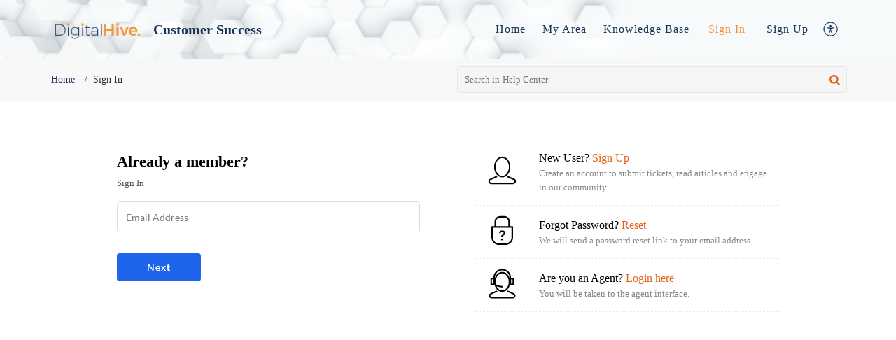

--- FILE ---
content_type: text/html;charset=utf-8
request_url: https://support.digitalhive.com/accounts/p/10050692819/signin?servicename=ZohoSupport&service_language=en&serviceurl=https%3A%2F%2Fsupport.digitalhive.com%2Fportal%2Fen%2Fkb%2Farticles%2Fprompted-for-ibm-cognos-credentials&css_url=%2F%2Fstatic.zohocdn.com%2Fhelpcenter%2Felegant%2Fcss%2Fhc_authentication.e23fe04c5ccef9ac9f15.css&recoveryurl=https%3A%2F%2Fsupport.digitalhive.com%2Faccounts%2Fp%2F10050692819%2Fpassword%3Fservicename%3DZohoSupport%26serviceurl%3Dhttps%3A%2F%2Fsupport.digitalhive.com%2Fportal%2Fen%2Fkb%2Farticles%2Fprompted-for-ibm-cognos-credentials%26service_language%3Den%26css_url%3D%252F%252Fstatic.zohocdn.com%252Fhelpcenter%252Felegant%252Fcss%252Fhc_authentication.e23fe04c5ccef9ac9f15.css
body_size: 15438
content:
<!DOCTYPE HTML PUBLIC "-//W3C//DTD HTML 4.0 Frameset//EN" "http://www.w3.org/TR/REC-html40/frameset.dtd">
<meta http-equiv="X-UA-Compatible" content="IE=edge" />
<html>
		<head>
				<link href="https://static.zohocdn.com/iam/v2/components/css/uvselect.d9f6ec36a7d8095603d552d7306cc0bc.css" rel="stylesheet" type="text/css" ><link href="https://static.zohocdn.com/iam/v2/components/css/flagIcons.a2ded49f8f36a9242b0b897d3d3ec1fc.css" rel="stylesheet" type="text/css" ><link href="https://static.zohocdn.com/iam/v2/components/css/uv_unauthStatic.c5cbb141f12897f0e635da46b598fa72.css" rel="stylesheet" type="text/css" >			<link href="https://static.zohocdn.com/helpcenter/elegant/css/hc_authentication.e23fe04c5ccef9ac9f15.css" type="text/css" rel="stylesheet"/>
<link href="https://static.zohocdn.com/iam/v2/components/css/fedsignin.bcfdf22735075df7ea6cd6f0a3ba0be9.css" rel="stylesheet" type="text/css" ><script src="https://static.zohocdn.com/iam/v2/components/tp_pkg/jquery-3.7.1.min.2c872dbe60f4ba70fb85356113d8b35e.js" type="text/javascript" ></script><script src="https://static.zohocdn.com/iam/v2/components/js/password_expiry.61160a2a2f1d4783f7691723da52ccf5.js" type="text/javascript" ></script><script src="https://static.zohocdn.com/iam/v2/components/js/common_unauth.5395bbdea12e6cca93d90feace9ded04.js" type="text/javascript" ></script><script src="https://static.zohocdn.com/iam/v2/components/js/webauthn.06df631fdc240bea0a9a7bbfb0c075c7.js" type="text/javascript" ></script><script src="https://static.zohocdn.com/iam/v2/components/js/uvselect.19ecbae3dd105e8144bcc69a71134d09.js" type="text/javascript" ></script><script src="https://static.zohocdn.com/iam/v2/components/js/flagIcons.f41ade4e6ef135c0557bcafdf9dc17fa.js" type="text/javascript" ></script><script src="https://static.zohocdn.com/iam/v2/components/js/signin.13b1c62a16755466226ae711210b71d2.js" type="text/javascript" ></script><script src="https://static.zohocdn.com/iam/v2/components/tp_pkg/xregexp-all.min.17207ceac5ac7416f9ceaf6f3d1c1d18.js" type="text/javascript" ></script><script src="https://static.zohocdn.com/iam/v2/components/js/initevents_signin.b66c169612dd2f25a344a1a7b4b55b71.js" type="text/javascript" ></script>		<script type="text/javascript" src="/accounts/p/8-10050692819/encryption/script"></script>
<script src="https://static.zohocdn.com/iam/v2/components/js/security.9f2f46ed6fa1010fe3a23425283afa8c.js" type="text/javascript" ></script>	<meta name="robots" content="noindex, nofollow"/>
	<script type='text/javascript' nonce="rgjSGGAYGsghbqBfcrcyEw==">
        	var serviceUrl,serviceName,orgType;
			var csrfParam= "iamcsrcoo";
			var csrfCookieName = "iamcsr";
			var resetPassUrl = 'https://support.digitalhive.com/accounts/p/8-10050692819/password';
			var queryString = window.location.search.substring(1);
			var signinParams= getSigninParms();
			var isMobile = parseInt('0');
			var loginID = "";
			var isCaptchaNeeded ="false";
			var UrlScheme = "";
			var iamurl="/";
			var displayname = "digitalhive391";
			var reqCountry="US";
			var isUBIUI =  Boolean("");
			var isNICUI =  Boolean("");
			var cookieDomain="support.digitalhive.com";
			var iam_reload_cookie_name="_z_identity";
			var isDarkMode = parseInt("0");
			var isMobileonly = 0;
			var isClientPortal = parseInt("1");
			var uriPrefix = '/accounts/p/8-10050692819';
			var contextpath = "";
			var CC = '';
			var isShowFedOptions = parseInt("0");
			var fedlist = "";
			var magicdigest = "";
			var magicEndpoint = "";
			var isneedforGverify = 0;
			var isPreview = Boolean("");
			var trySmartSignin = false;
			var load_iframe = parseInt("0");
			var signin_info_urls;
			var IDPRequestURL = "";
			var emailOnlySignin = Boolean("true");
			var isMobilenumberOnly = Boolean("");
			var otp_length = 7;
			var totp_size = 6;
			var canShowResetIP= false;
			var wmsSRIValues = {"dssclient.js":"sha384-N9Jz6T6kIiSr588lADNI6UXVrSiADMGdC5CJNcveQW84LNYlWnZE8u6lmx7ZdirK","nl.js":"sha384-eADrHEtM6P6z8B+wC+Ffmh/yRP/aW3QgkoZ+b3it9yCpH+4Ikn1FAH0/ZcEPJMAL","zh.js":"sha384-DRJTMAijGsBjGYU2o6pYDa1QptyYGM+Ot5+AoJCXLw4zLbtMoMO8BY+o+A5JAr9N","es.js":"sha384-o6xEQXt6/kQ2eITGDN+5LrxDb2+a4MxC1WfFwAMFnHetHvq9djt5kdBO2vZJL6gr","et.js":"sha384-3CR1wpwzt7X2mNsYuxOGEDAl9gbiFo2Oo3C94WG3vfb0d2hP9blV4xVazehSWW6s","sv.js":"sha384-da+hNeLMk7RkPzXnBTemdvsQ3n2pUsAhErW8aLymT+CX0jTmv1AePh4PQQ7+LRc9","wmsbridge.js":"sha384-rPc4mb2zvtzpOuHsJaqKjS44egUkOkwJ5jRGSvGv3YHGKlfKNhp/QliWQUU4Qq+S","tr.js":"sha384-ODPtEDaNhkwDWV5eP6pcoDLod9pJ5tiVf3qS1ZYzGezGolLjlce4P4Zbpqjp+/bj","wmsbar.js":"sha384-G5pmHpDhriYd4WqQq0mgyMaI7us/4+28J9g+2zkRr2fDubMUJH609ZBRAowA32jT","vi.js":"sha384-CxacEOnHHDR7KaV6o90IR0eCYaJy5+f7Ttov/VTRcliAGPUT4yTt2j+niFO93wFQ","hr.js":"sha384-mKaB34xsAq17OD++2S91PhtP2xcN1NiZX7BI9Dol52a0rLEdwMDgELrI1kb0OGa6","wmsbar.css":"sha384-wxrs0lIa4jR4WDiUo6YibNHyrwH13SIOqRbpwqR6fDZMuMtuq1DfaxnrcknxB7Sf","zh_tw.js":"sha384-iqvh8Ne+nzVhEClYFXCeDSIozI2XZF48uwwLpTVjAmES8VIVnjaANgF4zLBTfrP8","ta.js":"sha384-s+XNbTVFxcWxODrm7bv9D2glJU7crAYKk/gJFvUDeZPq6u0mCEBEJlRXHnjp1i20","ja.js":"sha384-PTI6ACMlP9/EuTZkqM04XtmIW00Tbq68IWIZbB1yGhdC1lgv1+gIusgzIOgpS2I7","sk.js":"sha384-A7BG5rsBzRRtSsmnAo+I8su26KVZMnec0ja0eRcTEY+ZkEfxyxHoLIv/vdiG0Wph","fi.js":"sha384-IdQTxDpJTI1W4jwamtHL8+ZE7/+ojK5YhvJlrImedp2FY9SBO4JT9lh07ChMQmYT","pubsubapi.js":"sha384-1Yv0zGr30RSOOjwgcabw5z6DbOfzX14o+/7QjKnQm8/aGiSg5qj93FOLxWkTKOPW","fr.js":"sha384-HJVYADbQN5d20tpjycZXc7+qJ1z1SxK5E9/kwWjXfgPldiOuwZSk4YtJtv4oxCSX","annotator.js":"sha384-OanGtIZg7h787s7FeYCe8n4Q45QkbKEv26RiLSuocDeumBLpolaDZEQsuhQ1h6k3","psconnect.js":"sha384-XltvPipGSquMTtIgPHIKqMpXmG0v8KwPHqCoLMlNrS05HrGIrRjx6XOY4zsxE5aq","lt.js":"sha384-6/wcO4MExo7J5dvfRq/CNII+Uy/P5l1AkBc+tgKkgymgabrBn8akg4J+724lpnBa","da.js":"sha384-SVfVSTLl11OLJ+F5HIb/zS6BOFtc4u5I4N8fgrpWGGDWTwuqVIoNggSSYod4ChML","en.js":"sha384-iC+zOuRHhsWxaUOjhyvrCxA0tdX42HO0igruggtlS9bG/q/kCpA4e0KVOoKDTBFK","ar.js":"sha384-U59qWMyKgYewUKp+2yXg/ELxyutYNOCSbQiMiW9CNsf9T8fgN2UrpmnVOzuuLdVM","wmsliteapi.js":"sha384-MxyT2pthZNwcYyBcD4mQw788ZTz0PAzctXV04IHw2NA+NGQrmBF8s9tB9ALIJdNk","pt.js":"sha384-AEXonyQRd+Dj/I1GyK8ruy2vGG9WTNOOzF1NudpGTnT9vkP+NGs9zSYILGLsZJVg","de.js":"sha384-gf75GkGbZTbXDfWfpKXsDsQv7mE1Q8lKS0RruIOkp9DwFZF382DA6Y6FI8cOMtCo","hu.js":"sha384-6tVtk1wK5Wbzp8HNErr//30xrgWg0Xj8XLAhq5QW6Ohp+YD3KXwYO22Bci7RaAJD","cs.js":"sha384-zQygo9AcICgsQif6PFlQ7YN67buvIH/HvNDCJ0cgxnVMgOjEayoeryDvmC8EWNdg","annotator.css":"sha384-C4vXzWbCZfPDMR02H6YRAYcraXn8VR16u+L28VvBd+Gq47VYZ0v8zrHtGhEcvIxq","zohomaps.css":"sha384-izVmC3JI2X6pY619g1c1cau8iCGDFKx0mdN6y3gzIwnee48/OASki4GRe9zfgayQ","it.js":"sha384-lbyc8dosPxtEKllvsMTzUPoGwmKA5i8AOm8gHTa6OkuXdydpQhJSM6PrwAvVJoV9","json2.min.js":"sha384-3c1dceIGdekW+gFEQusxzWDXKeA7O0W7gHY5NJVd8pBuR0C4zve+WZYbQZ/5dSFl","nb.js":"sha384-dbgQr97oLAhrtwk9qLELCMl+nnZqhGCMojxcwQimKzEy1E0B3FwrE6FLxoi/oE+D","pex.js":"sha384-2HtSHb8ygMPS/f1kg1QkJnDBi7PrDya34UshOF0lXyqt4xOAFpygk6mPE4nWEp9O","ro.js":"sha384-GJbaovhcXRHXVYZVBCEMpCHKmZnZ7diM9xbbBvqFoH8uOLjo2cuWy0OXPd1kFA2T","uk.js":"sha384-DcttQwUB9NdFt9P0fKf+08FZOnImdOCFnDN480nrYCWASDWV8Aojir4um1qv5xGw","wmsbarimpl.js":"sha384-/9hIeAm6TzPWycrETG81VddRM5dTUkGs/Whe7xHoak+BdIF05645Qh8dcaIMSQ/Q","ca.js":"sha384-s/sHuqBSoWwGjSAcJhkTz2qzAqOMPQdpD8BUgEpweYtf9XZz9dMl5WeP101fbnFr","zohomaps.js":"sha384-hYTc87fdIOWOyV8u7d/dTHaiQHfUui+NEBb6hpPVWIS2sPdFVdCTpymN1obKtLXb","th.js":"sha384-0PKL+o5VR4XcrZ0SHmnm9Q8sryeRLSym2bDYmw0pnyaY2ysyz+RCf9yvS7AL+Hau","el.js":"sha384-eeJdbe8buDcI4TMoEDkWQKvPTRN6qdAZ/kBLVhDOjXMGyDpXxYDEVWA+7UKLGO+f","pl.js":"sha384-fKYiZa3obqWMIoDvsrHVvk6AfT//4CPSrw8weqBhDyYrL8H7+Nw8eUOq2XSYLFXt","ru.js":"sha384-T3Xsb2dtGzlE2c4GhaV5RtAVBiNiyJFU5kDomZvziCKZqZ8G54qyI6zw8Y0XdSUz","ko.js":"sha384-QAR1e2aqsOZ9lbn7TMYosA3NydqYzfHj5VtvtU98QkKvm63Jkxng6Kx3ljog3Fdf"};
			var hideUVFlag = false;
			var captchaPrefix = '/accounts/p';
			var show_CC_onload = Boolean("");
			var rendermovileUV = Boolean("");
			var supportEmailAddress = "Digital Hive<support@digitalhive391.zohodesk.com>";
			var isLargeFedIcons = Boolean("");
			var hideCCode = false;
			I18N.load({
					"IAM.ZOHO.ACCOUNTS" : 'digitalhive391 Accounts',
					"IAM.ERROR.ENTER_PASS" : 'Please enter your password',
					"IAM.SIGNIN.ERROR.CAPTCHA.REQUIRED" : 'Please enter the CAPTCHA.',
					"IAM.NEW.SIGNIN.INVALID.OTP.MESSAGE.EMPTY" : 'Please enter the OTP',
					"IAM.SIGN_IN" : 'Sign in', 
					"IAM.NEW.SIGNIN.VERIFY" : 'Verify',
					"IAM.GOOGLE.AUTHENTICATOR" : 'OTP Authenticator',
					"IAM.NEW.SIGNIN.TOTP" : 'Enter time-based OTP',
					"IAM.NEW.SIGNIN.TOTP.HEADER" : 'A time-based one-time password has been generated in OneAuth.',
					"IAM.NEW.SIGNIN.VERIFY.PUSH" : 'Verify push notification',
					"IAM.NEW.SIGNIN.VERIFY.CODE" : 'Enter TOTP',
					"IAM.NEW.SIGNIN.TOUCHID.TITLE" : 'Verify Touch ID',
					"IAM.NEW.SIGNIN.QR.CODE" : 'Scan QR code',
					"IAM.NEW.SIGNIN.FACEID.TITLE" : 'Verify Face ID',
					"IAM.NEW.SIGNIN.ENTER.EMAIL.OR.MOBILE" : 'Please enter your email address or mobile number',
					"IAM.NEW.SIGNIN.OTP.SENT.DEVICE" : 'OTP sent to your mobile device',
					"IAM.NEW.SIGNIN.OTP.SENT" : 'OTP sent to <span>{0}</span>',
					"IAM.VERIFY.CODE" : 'Enter OTP',
					"IAM.NEW.SIGNIN.TOUCHID.HEADER" : 'Use Touch ID in OneAuth to sign in to your account',
					"IAM.NEW.SIGNIN.FACEID.HEADER" : 'Use Face ID in OneAuth to sign in to your account',
					"IAM.PUSH.RESEND.NOTIFICATION" : 'Resend push notification',
					"IAM.RESEND.PUSH.MSG" : 'Push notification sent to your device',
					"IAM.NEXT" : 'Next',
					"IAM.NEW.SIGNIN.ENTER.VALID.BACKUP.CODE" : 'Incorrect backup code. Please try again.',
					"IAM.NEW.SIGNIN.INVALID.OTP.MESSAGE.NEW" : 'Please enter the OTP sent to your mobile number',
					"IAM.NEW.SIGNIN.FEDERATED.USER.ERROR" : 'Please use social sign-in',
					"IAM.TFA.USE.BACKUP.CODE" : 'Use backup verification code',
					"IAM.NEW.SIGNIN.CANT.ACCESS" : 'Can&#39;t access your device?',
					"IAM.NEW.SIGNIN.USING.OTP" : 'Sign in using OTP',
					"IAM.SIGNIN.KEEP.ME" : 'Remember me',
					"IAM.BACKUP.VERIFICATION.CODE" : 'Backup verification code',
					"IAM.NEW.SIGNIN.BACKUP.HEADER" : 'Backup verification codes are 12-digit codes that are given to you when you set up multi-factor authentication.',
					"IAM.NEW.SIGNIN.FEDERATED.LOGIN.TITLE" : 'Sign in using',
					"IAM.NEW.SIGNIN.KEEP.ACCOUNT.SECURE" : 'Keep your account secure',
					"IAM.NEW.SIGNIN.ONEAUTH.INFO.HEADER" : 'Land Down Under Sprinkler &amp; Irrigation Services OneAuth is our new in-house multi-factor authentication app. Shield your digitalhive391 account with <a style="color:#309FF4;text-decoration:none;" href="{0}" target="_blank" rel="noreferrer" >OneAuth</a> now.',
					"IAM.HOME.WELCOMEPAGE.SIGNUP.NOW" : 'Don&#39;t have a digitalhive391 account? <span class="blue_link signuptrigger">Sign up now</span>',
					"IAM.ERROR.GENERAL" : 'Error occurred',
					"IAM.NEW.SIGNIN.MFA.SMS.HEADER" : 'Enter the OTP sent to {0}',
					"IAM.NEW.SIGNIN.YUBIKEY.TITLE" : 'Verify your security key',
					"IAM.NEW.SIGNIN.YUBIKEY.HEADER.NEW" : 'Please insert a configured security key into your computer. When the security key starts blinking, tap on its disc.',
					"IAM.NEW.SIGNIN.YUBIKEY.HEADER.NEW.FOR.MOBILE" : 'If your security key supports NFC, tap it against the NFC detection area of your device. Else, insert the security key into your device and tap on its disc when it blinks.',
					"IAM.TFA.TRUST.BROWSER.QUESTION" : 'Trust this browser?',
					"IAM.NEW.SIGNIN.TRUST.HEADER" : 'We won&#39;t ask you to verify your account with Two-Factor Authentication on this browser for the next <b>{0}</b> days.',
					"IAM.NEW.SIGNIN.TRUST.NOTE" : 'Only trust browsers on your personal devices.',
					"IAM.TRUST" : 'Trust',
					"IAM.NOTNOW" : 'Not now',
					"IAM.EXCEPTION.RELOAD": 'Retry',
					"IAM.RECOVERY.MOBILE.LABEL" : 'Get a verification code on my phone',
					"IAM.MOBILE.OTP.SENT" : 'A one-time password was sent to your mobile number. Verify the code below.',
					"IAM.NEW.SIGNIN.PROBLEM.SIGNIN" : 'Problem signing in?',
					"IAM.NEW.SIGNIN.PASSWORD.TITLE" : 'Sign in with password',
					"IAM.NEW.SIGNIN.PASSWORD.HEADER" : 'Use your digitalhive391 account password to sign in',
					"IAM.NEW.SIGNIN.SAML.TITLE" : 'Sign in with {0}',
					"IAM.NEW.SIGNIN.SAML.HEADER" : 'You will be redirected to {0}',
					"IAM.NEW.SIGNIN.TRY.ANOTHERWAY" : 'Sign in another way',
					"IAM.NEW.SIGNIN.OTP.TITLE" : 'Sign in via mobile number',
					"IAM.NEW.SIGNIN.VERIFY.VIA.YUBIKEY" : 'Verify via security key',
					"IAM.NEW.SIGNIN.VERIFY.VIA.YUBIKEY.DESC" : 'Please insert a configured security key into your computer. Tap the disc on security key when it starts blinking.',
					"IAM.NEW.SIGNIN.VERIFY.VIA.AUTHENTICATOR" : 'Authenticator app',
					"IAM.NEW.SIGNIN.SMS.MODE" : 'SMS Verification',
					"IAM.NEW.SIGNIN.VERIFY.VIA.ONEAUTH.DESC" : 'Verify your sign in via <b>{0}</b> using the OneAuth app installed on your device <b>{1}</b>',
					"IAM.NEW.SIGNIN.VERIFY.VIA.ONEAUTH" : 'OneAuth',
					"IAM.NEW.SIGNIN.OTP.HEADER" : 'A one-time password will be sent to <b>{0}</b>',
					"IAM.NEW.SIGNIN.VERIFY.VIA.AUTHENTICATOR.DESC" : 'Enter the time-based OTP from your authenticator app here.',
					"IAM.NEW.SIGNIN.TRY.ANOTHERWAY":'Sign in another way',
					"IAM.NEW.SIGNIN.QR.HEADER":'Scan the QR code using OneAuth to sign in to your account',
					"IAM.NEW.SIGNIN.MFA.PUSH.HEADER":'Accept the push notification in OneAuth to sign in',
					"IAM.NEW.SIGNIN.WAITING.APPROVAL":'Waiting for approval',
					"IAM.PHONE.ENTER.VALID.MOBILE_NUMBER":'Please enter a valid mobile number',
					"IAM.NEW.SIGNIN.YUBIKEY.ERROR.DEVICEINELIGIBLE":'Security key verification failed. Please try again.',
					"IAM.NEW.SIGNIN.YUBIKEY.ERROR.UNSUPPORTED":'This browser does not support security key authentication. Please try again with a different browser. <a href="https://help.zoho.com/portal/en/kb/articles/troubleshoot-mfa-issues">Learn more</a>',
					"IAM.NEW.SIGNIN.YUBIKEY.ERROR.BADREQUEST":'Please try again with your registered URL.',
					"IAM.SIGNIN.ERROR.USEREMAIL.NOT.EXIST":'Please verify your email address and try again.',
					"IAM.NEW.SIGNIN.MFA.TOTP.HEADER":'Enter the MFA OTP generated on your authenticator app',
					"IAM.PASSWORD.VERIFICATION":'Password Verification',
					"IAM.NEW.SIGNIN.MFA.PASSWORD.DESC":'Verify sign-in via your digitalhive391 account password',
					"IAM.NEW.SIGNIN.SERVICE.NAME.TITLE":'to access <span>{0}</span>',
					"IAM.SIGNIN.ERROR.CAPTCHA.INVALID":'Incorrect CAPTCHA. Please try again.',
					"IAM.SIGNIN.ERROR.INVALID.VERIFICATION.CODE":'Incorrect OTP. Please try again.',
					"IAM.RESETPASS.PASSWORD.MIN.NO.WITH":'{0} characters',
					"IAM.RESET.PASSWORD.POLICY.MINSPECIALCHAR.ONLY":'{0} symbol(s)',
					"IAM.RESET.PASSWORD.POLICY.MINNUMERICCHAR.ONLY":'{0} number(s)',
					"IAM.RESETPASS.PASSWORD.MIN.NO.WITH":'{0} characters',
					"IAM.PASSWORD.POLICY.HEADING":'Include at least',
					"IAM.RESETPASS.PASSWORD.MIN":'{0} characters with',
					"IAM.RESETPASS.PASSWORD.MIN":'{0} characters with',
					"IAM.INCLUDE":'Include',
					"IAM.NEW.SIGNIN.PASSWORD.EXPIRED.ORG.DESC":'Your organization policy requires you to change your password every {0} days.',
					"IAM.NEW.SIGNIN.PASSWORD.EXPIRED.ORG.DESC.NOW":'Your organization policy requires you to change your password now.',
					"IAM.ERROR.ENTER.NEW.PASS":'Please enter new password',
					"IAM.ERROR.PASS.LEN":'Password cannot be less than 8 characters',
					"IAM.ERROR.PASSWORD.MAXLEN":'Password cannot be more than 250 characters',
					"IAM.PASSWORD.POLICY.LOGINNAME":'Password cannot be same as your username',
					"IAM.ERROR.WRONG.CONFIRMPASS":'Wrong password confirmation',
					"IAM.NEW.SIGNIN.PASS.EXPIRY.SUCCESS.DESC":'Sign-in with your new password to access digitalhive391 services.',
					"IAM.NEW.SIGNIN.PASS.EXPIRY.SUCCESS.TITLE":'Password updated',
					"IAM.NEW.SIGNIN.PASS.EXPIRY.SUCCESS.BUTTON":'Signin now',
					"IAM.NEW.SIGNIN.TITLE.RANDOM":'Refresh CAPTCHA',
					"IAM.PLEASE.CONNECT.INTERNET":'No network found. Please connect to Internet',
					"IAM.NEW.SIGNIN.RESEND.OTP":'Resend OTP',
					"IAM.TFA.RESEND.OTP.COUNTDOWN":'Resend in <span>60</span>s',
					"IAM.NEW.SIGNIN.PASS.PHRASE.TITLE":'Sign in via passphrase',
					"IAM.NEW.SIGNIN.PASS.PHRASE.DESC":'Enter the passphrase you&#39;ve set up in your OneAuth app.',
					"IAM.NEW.SIGNIN.MFA.PASSPHRASE.HEADER":'Sign in using passphrase',
					"IAM.NEW.SIGNIN.MFA.PASSPHRASE.DESC":'Use passphrase to sign in to your OneAuth app',
					"IAM.NEW.SIGNIN.PASSPHRASE.RECOVER.HEADER":'Enter the passphrase you created to sign in to your OneAuth app.',
					"IAM.NEW.SIGNIN.BACKUP.RECOVER.HEADER":'Enter the backup verification code you generated from your digitalhive391 account.',
					"IAM.NEW.SIGNIN.PASSPHRASE.RECOVER.TITLE":'Passphrase',
					"IAM.NEW.SIGNIN.MORE.FEDRATED.ACCOUNTS.TITLE":'Sign in using linked accounts',
					"IAM.NEW.SIGNIN.MORE.FEDRATED.ACCOUNTS.DESC":'Use your linked accounts to access your digitalhive391 account',
					"IAM.NEW.SIGNIN.IDENTITY.PROVIDER.TITLE":'Sign in using your <span style="text-transform: capitalize;">{0}</span> account.',
					"IAM.NEW.SIGNIN.TRY.ANOTHERWAY.HEADER":'Alternate verification',
					"IAM.NEW.SIGNIN.ENTER.VALID.PASSPHRASE.CODE":'Please enter the passphrase',
					"IAM.NEW.SIGNIN.RIGHT.PANEL.VERIFY.SCANQR":'Scan the QR code displayed on signin page using your OneAuth app',
					"IAM.NEW.SIGNIN.RIGHT.PANEL.ALLOW.SCANQR":'Open your OneAuth and tap <b>View SCAN</b>',
					"IAM.NEW.SIGNIN.RIGHT.PANEL.VERIFY.TOTP":'Open your OneAuth and tap <b>Sign in another way</b>',
					"IAM.NEW.SIGNIN.RIGHT.PANEL.ALLOW.TOTP":'Enter the OTP on sign-in page',
					"IAM.NEW.SIGNIN.JWT.TITLE":'Sign in with JWT',
					"IAM.SIGNIN.REMOVE.DOMAIN":'Remove domain',
					"IAM.NEW.SIGNIN.INVALID.EMAIL.MESSAGE.NEW":'Please enter the OTP sent to your email address',
					"IAM.NEW.SIGNIN.EMAIL.TITLE":'Sign in via email address',
					"IAM.NEW.SIGNIN.RESEND.PUSH":'Resend Push',
					"IAM.NEW.SIGNIN.RESEND.PUSH.COUNTDOWN":'Resend Push <span></span>s',
					"IAM.NEW.SIGNIN.PUSH.RND.DESC":'Accept the push notification you received from OneAuth and tap the number you see here to approve your sign-in.',
					"IAM.NO.RESULT.FOUND":'No result found',
					"IAM.SEARCHING":'Search...',
					"IAM.WEBAUTHN.ERROR.NotAllowedError":'Either you didn&#39;t allow this operation, or it got timed out. Please try again.',
					"IAM.WEBAUTHN.ERROR.InvalidStateError":'This security key is already registered with this account.',
					"IAM.WEBAUTHN.ERROR.BrowserNotSupported" : 'This browser doesn&#39;t support the Webauthn/FIDO2 protocol. Please try again with a supported browser.',
					"IAM.WEBAUTHN.ERROR.AUTHENTICATION.ErrorOccurred":'An error occurred while authenticating security key. Please contact {0}.',
					"IAM.WEBAUTHN.ERROR.AUTHENTICATION.PASSKEY.ErrorOccurred":'An error occurred while authenticating Passkey. Please contact {0}.',
					"IAM.SIGNIN.ERROR.YUBIKEY.VALIDATION.FAILED":'Security key validation failed. Please try again.',
					"IAM.WEBAUTHN.ERROR.NotAllowedError":'Either you didn&#39;t allow this operation, or it got timed out. Please try again.',
					"IAM.WEBAUTHN.ERROR.AUTHENTICATION.InvalidStateError":'This security key is not registered with this account. Please try again with a registered security key.',
					"IAM.WEBAUTHN.ERROR.AUTHENTICATION.PASSKEY.InvalidStateError":'This Passkey is not registered with this account. Please try again with a registered Passkey.',
					"IAM.WEBAUTHN.ERROR.AUTHENTICATION.InvalidResponse":'Invalid response from security key. If you can&#39;t sign in another way, contact {0}.',
					"IAM.WEBAUTHN.ERROR.AUTHENTICATION.PASSKEY.InvalidResponse":'Invalid response from Passkey. If you can&#39;t sign in another way, contact {0}.',
					"IAM.PASS_POLICY.HEADING" : 'Password must contain:',
					"IAM.PASS_POLICY.MIN_MAX" : 'Between {0} and {1} characters',
					"IAM.PASS_POLICY.SPL" : 'At least {0} special characters',
					"IAM.PASS_POLICY.SPL_SING" : 'At least 1 special character',
					"IAM.PASS_POLICY.NUM" : 'At least {0} numbers',
					"IAM.PASS_POLICY.NUM_SING" : 'At least 1 number',
					"IAM.PASS_POLICY.CASE" : 'Both upper and lower case letters',
					"IAM.NEW.SIGNIN.VERIFY.EMAIL.DESC" : 'Please enter your registered email address <b>{0}</b> to receive the OTP.',
					"IAM.NEW.SIGNIN.VERIFY.EMAIL.TITLE" : 'Sign-in via email OTP',
					"IAM.NEW.SIGNIN.VERIFY.EMAIL.OTP.TITLE" : 'An OTP has been sent to the email address <b>{0}</b>. Please enter the OTP you received to sign in.',
					"IAM.NEW.SIGNIN.ENTER.EMAIL.ADDRESS" : 'Please enter your email address',
					"IAM.NEW.SIGNIN.FEDERATED.LOGIN.TITLE" : 'Sign in using',
					"IAM.NEW.SIGNIN.PASSWORDLESS.OTP.VERIFY.TITLE" : 'OTP via {0}',
					"IAM.NEW.SIGNIN.PASSWORDLESS.EMAIL.VERIFY.TITLE" : 'Email via {0}',
					"IAM.NEW.SIGNIN.PASSWORDLESS.PROBLEM.SIGNIN.HEADER" : 'To verify your identity, you have to verify both password (or equivalent) and MFA (or equivalent) to get access to your digitalhive391 account.',
					"IAM.WEBAUTHN.ERROR.UnknownError" : 'Something went wrong. Try again after some time. If the issue persists, restart your browser and try again.<br>For further assistance, contact support@zohoaccounts.com.',
					"IAM.WEBAUTHN.ERROR.HELP.HOWTO" : '<a href={0} style="color:#2696eb;text-decoration:none;" target=_blank rel=noreferrer >How to resolve?</a>',
					"IAM.WEBAUTHN.ERROR.TYPE.ERROR" : 'Passkey sign-in failed due to an issue. Please use other modes to sign in.',
					"IAM.NEW.SIGNIN.CONTACT.ADMIN.TITLE" : 'Contact Administrator',
					"IAM.NEW.SIGNIN.CONTACT.ADMIN.DESC" : 'If you&#39;re unable to sign in, you can contact your administrator <b>{0}</b> for assistance. <a href="{1}" target="_blank" rel="noreferrer" style="color:#0091FF;text-decoration: none;font-weight:500">Learn more</a>',
					"IAM.EMAIL.VERIFICATION" : 'Email Verification',
					"IAM.AC.CHOOSE.OTHER_MODES.MOBILE.HEADING" : 'Verify via mobile number',
					"IAM.AC.CHOOSE.OTHER_MODES.EMAIL.HEADING" : 'Verify via email address',
					"IAM.AC.CHOOSE.OTHER_MODES.DEVICE.HEADING" : 'Verify via device',
					"IAM.NEW.SIGNIN.WHY.VERIFY" : '<a href={0} style="color:#2696eb;text-decoration:none;" target=_blank rel=noreferrer >Why do I need to verify?</a>',
					"IAM.EMPTY.BACKUPCODE.ERROR" : 'Please enter a backup code',
					"IAM.SIGNIN.AMFA.VERIFICATION.HEADER" : 'Verification options',
					"IAM.SIGNIN.VIEW.OTHER.OPTION" : 'View other options',
					"IAM.NEW.SIGNIN.USING.MOBILE.OTP" : 'Sign in using SMS OTP',
					"IAM.NEW.SIGNIN.USING.EMAIL.OTP" : 'Sign in using email OTP',
					"IAM.NEW.GENERAL.SENDING.OTP" : 'Sending OTP',
					"IAM.SIGNIN.OTP.THRESHOLD.LIMIT2" : '<p style="color:#626262;display:inline-block;margin:0px;">{0} attempts left.</p>',
					"IAM.SIGNIN.OTP.THRESHOLD.LIMIT.ENDS" : '<p style="color:#626262;display:inline-block;margin:0px;">No more attempts</p>',
					"IAM.SIGNIN.OTP.THRESHOLD.MFA.LIMIT2" : '<p style="color:#626262;display:inline-block;margin:0px;">You have {0} attempts left.</p>',
					"IAM.SIGNIN.OTP.MAX.COUNT.MFA.LIMIT.ENDS" : '<p style="color:#626262;display:inline-block;margin:0px;">No more resend attempts left.</p>',
					"IAM.TFA.LEARN.MORE" : 'Learn more',
					"IAM.ERROR.VALID.OTP" : 'Please enter a valid OTP',
					"IAM.FEDERATED.SIGNUP.CREATE.DATA.CENTER.TITLE" : 'Data Center',
					"IAM.SIGNIN.OTP.THRESHOLD.LIMIT1" : '<p style="color:#626262;display:inline-block;margin:0px;">1 attempt left.</p>',
					"IAM.SIGNIN.OTP.THRESHOLD.MFA.LIMIT1" : '<p style="color:#626262;display:inline-block;margin:0px;">You have 1 attempt left.</p>',
					"IAM.NEW.SIGNIN.OTP.SENT.RESEND" : 'OTP sent again to {0}',
					"IAM.NEW.SIGNIN.EMAIL.ADDRESS.OR.MOBILE" : 'Mobile number',
					"IAM.VERIFY.IDENTITY" : 'Verify your identity',
					"IAM.NEW.SIGNIN.INVALID.LOOKUP.IDENTIFIER" : 'Invalid email address or mobile number. Check if you are entering it correctly.',
					"IAM.SIGNIN.ERROR.CAPTCHA.INVALID" : 'Incorrect CAPTCHA. Please try again.',
					"IAM.NEW.SIGNIN.PASSWORD" : 'Enter password',
					"IAM.LDAP.PASSWORD.PLACEHOLDER" : 'Enter LDAP password',
					"IAM.NEW.SIGNIN.WITH.LDAP" : 'Sign in with LDAP',
					"IAM.NEW.SIGNIN.LDAP.HEADER" : 'Use your LDAP password to sign in.',
					"IAM.NEW.PASSWORD.EXPIRY.HEAD" : 'Change Password',
					"IAM.NEW.PASSWORD.EXPIRY.ONE.TIME.DESC" : 'Your current password is a one-time password provided by your administrator. Set a new password now.',
					"IAM.NEW.PASSWORD.EXPIRY.DESC" : 'It&#39;s been {0} days since you last changed your password. As per your organization&#39;s password policy, you need to set a new password now.',
					"IAM.NEW.PASSWORD.EXPIRY.POLICY.UPDATED.DESC" : 'Your current password is not compliant with your organization&#39;s password policy. Please set a new password.',
					"IAM.NEW.PASSWORD.NOT.MATCHED.ERROR.MSG" : 'The passwords don&#39;t match. Please try again.',
					"IAM.PASSWORD.CONFIRM.PASSWORD" : 'Please enter confirm password',
					"IAM.NEW.PASSWORD.EXPIRY.POLICY.SESSION.TERMINATED" : 'Sessions Terminated',
					"IAM.NEW.PASSWORD.EXPIRY.PASSWORD.CHANGED.DESC" : 'Your account <b>{0}</b> password has been changed successfully. Please sign-in with your new password to access your account.',
					"IAM.NEW.PASSWORD.EXPIRY.PASSWORD.CHANGED" : 'Password Changed',
					"IAM.NEWSIGNIN.USE.ALTER.WAY" : 'Alternate ways to sign in',
					"IAM.NEWSIGNIN.USE.ALTER.WAY.DESC" : 'Please choose an alternate sign-in option.',
					"IAM.NEW.SIGNIN.CONTACT.SUPPORT" : 'Contact Support',
					"IAM.NEWSIGNIN.VERIFY.SEC.FACTOR.MZADEVICE" : 'Verify using OneAuth',
					"IAM.NEWSIGNIN.VERIFY.SEC.FACTOR.TOTP" : 'Verify using OTP authenticator',
					"IAM.NEWSIGNIN.VERIFY.SEC.FACTOR.OTP" : 'Verify using SMS-based OTP',
					"IAM.NEWSIGNIN.VERIFY.SEC.FACTOR.YUBIKEY" : 'Verify using Security key',
					"IAM.NEWSIGNIN.VERIFY.SEC.FACTOR.RECOVERYCODE" : 'Verify using Backup Verification code',
					"IAM.NEWSIGNIN.VERIFY.SEC.FACTOR.PASSPHRASE" : 'Verify using Passphrase',
					"IAM.NEWSIGNIN.VERIFY.SEC.FACTOR.DESC.MZADEVICE" : 'Accept the push notification you received on OneAuth to verify.',
					"IAM.NEWSIGNIN.VERIFY.SEC.FACTOR.DESC.TOTP" : 'Enter the OTP generated on your authenticator app to verify.',
					"IAM.NEWSIGNIN.VERIFY.SEC.FACTOR.DESC.OTP" : 'Enter the OTP sent to your mobile number to verify.',
					"IAM.NEWSIGNIN.VERIFY.SEC.FACTOR.DESC.YUBIKEY" : 'Insert the configured security key into this device to verify.',
					"IAM.NEWSIGNIN.VERIFY.SEC.FACTOR.DESC.RECOVERYCODE" : 'Enter one of the 12-digit backup codes you saved to verify.',
					"IAM.NEWSIGNIN.VERIFY.SEC.FACTOR.DESC.PASSPHRASE" : 'Enter the passphrase you set in OneAuth to verify.',
					"IAM.NEWSIGNIN.VERIFY.SEC.FACTOR.TITLE" : 'Verify using a secondary sign in option.',
					"IAM.NEWSIGNIN.VERIFY.SEC.FACTOR.DESC" : 'Configured authentication modes like MFA mobile OTP, Authenticator app, Physical Key or Back-up verification code.',
					"IAM.NEWSIGNIN.BACKUP.DESC.PASSWORD" : 'Verify using password or any other available option to continue.',
					"IAM.NEWSIGNIN.BACKUP.DESC.OTP" : 'Verify using an OTP send to {0} or any other available option to continue.',
					"IAM.NEWSIGNIN.BACKUP.DESC.JWT" : 'Verify using JWT SSO or any other available option to continue.',
					"IAM.NEWSIGNIN.BACKUP.DESC.SAML" : 'Verify using SAML SSO or any other available option to continue.',
					"IAM.NEWSIGNIN.VERIFY.FIRST.FACTOR" : 'Verify using a primary sign in option.',
					"IAM.NEWSIGNIN.BACKUP.LAST.DEVICE" : 'Lost access to your device?',
					"IAM.NEWSIGNIN.BACKUP.LAST.DEVICE.DESC" : 'It looks like you are facing some issues or delays with verification. We suggest you try some other options to verify.',
					"IAM.CONTACT.SUPPORT.DESC" : 'Please reach out to the below email address with the information of where you got stuck.',
					"IAM.CONTACT.EMAIL.US.ON" : 'Email us',
					"IAM.CONTACT.SUPPORT.SLA" : 'Average response time will be {0} working days.',
					"IAM.CONTACT.SUPPORT.FAQ" : 'FAQs & Troubleshooting',
					"IAM.NEWSIGNIN.UNABLE.REACH.ONEAUTH.OTHER.OPTION" : 'Show available options',
					"IAM.NEWSIGNIN.UNABLE.REACH.ONEAUTH" : 'Alternate options to verify',
					"IAM.NEWSIGNIN.UNABLE.REACH.ONEAUTH.DESC" : 'It seems you&#39;ve uninstalled the OneAuth app on your primary device <b>{0}.</b> Please verify using other sign in modes.<a href="{1}" target="_blank" rel="noreferrer"> Learn more</a>  ',
					"IAM.NEWSIGNIN.BACKUP.STEP" : 'STEP <span>{0}</span> OF {1}',
					"IAM.NEW.SIGNIN.USING.TOTP" : 'Signin using Time-based OTP',
					"IAM.NEW.SIGNIN.USING.PASSKEY" : 'Use passkey to sign in',
					"IAM.NEW.SIGNIN.ENTER.TOTP.FIRST.FACTOR" : 'Enter OTP from authenticator',
					"IAM.NEW.SIGNIN.USING.ONEAUTH.FIRST.FACTOR" : 'Use OneAuth to sign in',
					"IAM.NEW.SIGNIN.USING.PASSWORD" : 'Sign in using password',
					"IAM.NEW.SIGNIN.SMS.HEADER.CAPTCHA.VERIFY" : 'Sign in via mobile number',
					"IAM.NEW.SIGNIN.SMS.DESC.CAPTCHA.VERIFY" : 'Please enter the CAPTCHA to receive an OTP to {0}',
					"IAM.NEW.SIGNIN.SMS.HEADER.CAPTCHA.VERIFY.ONEAUTH" : 'Verify via primary sign-in option',
					"IAM.NEW.SIGNIN.PASSKEY.THROTTLE.ERROR.MSG" : 'You&#39;ve tried using passkey too many times unsuccessfully. Please use another sign-in mode.',
					"IAM.NEW.SIGNIN.USING.LDAP.PASSWORD" : 'Sign in using LDAP password',
					"IAM.NEW.SIGNIN.PASSKEY.THROTTLE.ERROR.MSG.SINGLE.MODE" : 'You&#39;ve tried using passkey too many times unsuccessfully. Please try again later.',
					"IAM.NEW.SIGNIN.SMS.DESC.CAPTCHA.VERIFY.ONEAUTH" : 'Verify using an OTP send to {0} or any other available option to continue. Please enter the CAPTCHA to send OTP and proceed.',
					"IAM.NEW.SIGNIN.ENTER.MOBILE.NUMBER" : 'Please enter your mobile number',
					"IAM.NEW.SIGNIN.INVALID.LOOKUP.MOBILE" : 'Invalid mobile number. Check if you are entering it correctly.',
					"IAM.NEW.SIGNIN.INVALID.LOOKUP.EMAIL" : 'Invalid email address. Check if you are entering it correctly.',
					"IAM.SIGNIN.ERROR.USER.NOT.ALLOWED.IP.RESETOPTION" : 'You&#39;re not allowed to sign in from your current IP address <b>({0})</b>, as per the restriction configured for your account. <a style="color:#0091FF; text-decoration:none;"href="{1}">Learn why</a>',
					"IAM.NEW.EMAIL.ERROR.INVALID" : 'Invalid email address format. It doesn&#39;t follow the standard email address syntax.',
					"IAM.SIGNIN.VIA.MAGIC.LINK" : 'Sign in via one-time link',
					"IAM.SIGNIN.VIA.MAGIC.LINK.DESC" : 'You are about to sign in to the portal <b>{0}</b> with the following account.',
					"IAM.ERROR.PORTAL.UNCONFIRMED.USER" : 'You&#39;ve already been invited by {0} to join this portal. Please check your inbox for the invitation email and accept it to access the portal.',
					"IAM.OPEN.REDIRECTION.DESC.NEW" : 'You will be redirected to the identity provider <b>{0}</b> configured by your organization.',
					"IAM.AC.CHOOSE.OTHER_MODES.DOMAIN.HEADING" : 'Verify via domain',
					"IAM.AC.CHOOSE.OTHER_MODES.DOMAIN.DESCRIPTION" : 'Prove the ownership of your domain by adding a DNS record or uploading a HTML file in your domain host.',
					"IAM.AC.SELECT.DOMAIN.MODE.HEADING" : 'How to verify via domain',
					"IAM.SIGNIN.DOMAIN.ALTER.VERIFICATION.DECS" : 'There are 4 steps, go through the steps and verify domain in Mail.',
					"IAM.AC.DOMAIN.MODE.STEP1" : 'Enter the <b>domain name</b> that is associated with your digitalhive391 account.',
					"IAM.AC.DOMAIN.MODE.STEP2" : 'Select one of the given methods to prove domain ownership.',
					"IAM.CONTINUE" : 'Continue',
					"IAM.AC.CHOOSE.DOMAIN" : 'Choose a domain',
					"IAM.AC.CHOOSE.DOMAIN.DESCRIPTION" : 'You have {0} verified domains associated with your account. Select the domain you want to continue with.',
					"IAM.SIGNIN.FULL.DOMAIN.DECS" : '{0} is a verified domain associated with your account. Enter this domain name below.',
					"IAM.SIGNIN.ENTER.FULL.DOMAIN" : 'Enter full domain name',
					"IAM.SIGNIN.FULL.DOMAIN.ERROR" : 'Please enter the specified domain',
					"IAM.AC.DOMAIN.VERIFY.TYPE" : 'Verification type',
					"IAM.SIGNIN.VERIFIED.DOMAIN.DESC" : '{0} is a verified domain, you can prove domain ownership by selecting one of the following in your domain host.',
					"IAM.SIGNIN.AMFA.EMAIL.DESC" : '{0} is a verified domain associated with {1} records. Enter an email address to send a mail for instruction how to prove domain ownership.',
					"IAM.AC.ENTER.DOMAIN.CONTACT_ID.HEADING" : 'Enter an email address',
					"IAM.ENTER.EMAIL" : 'Enter Email Address',
					"IAM.SIGNIN.AMFA.EMAIL.SENT.SUCCESS" : 'An email with instruction on how to prove domain ownership has been sent to <b>{0}</b>. After following the instruction, Click Sign in button in the mail to continue sign in.',
					"IAM.TFA.BKP.EMAIL.SUCCESS" : 'Email Sent Successfully',
					"IAM.ERROR.VALID.EMAIL" : 'Please enter a valid email id',
					"IAM.AC.ENTER.DOMAIN" : 'Enter domain name',
					"IAM.EMAIL.CONFIRMATION.SEND.EMAIL" : 'Send Email',
					"IAM.AC.DOMAIN.INSTRUCTION.HEADING" : 'Email sent with link',
					"IAM.SIGNIN.VERIFY.DOMAIN.TITLE" : 'Select method to verify domain',
					"IAM.AMFA.PROBLEM.SIGNIN.HEADING" : 'Select any of this option to verify',
					"IAM.AMFA.PROBLEM.SIGNIN.DESC" : 'Choose any alternative option to verify, that this account belongs to you.',
					"IAM.AMFA.SEND.INSTRUCTIONS" : 'Send Instructions',
					"IAM.AMFA.SIGNIN.FULL.DOMAIN" : 'Enter full domain name',
					"IAM.NEW.SIGNIN.RESTRICT.SIGNIN.HEADER" : 'Access Denied',
					"IAM.DOMAIN.WAIT.WARNING" : 'It can also take some time for the values to propagate. So please try again after some time.',
					"IAM.REFRESH" : 'Refresh',
					"IAM.AC.DOMAIN.INVALID.ERROR" : 'Enter a valid domain',
					"IAM.SIGNIN.AMFA.EMAIL.SENT.SUCCESS2" : 'After following the instruction, Click Sign in button in the mail to continue sign in.  ',
					"IAM.SIGNIN.FULL.DOMAIN.EMAIL.ERROR" : 'Please enter the specified email',
					"IAM.SIGNIN.REGION.SELECT.DESC" : 'You have a regional account in addition to your primary account. Choose which data center to sign in to.',
					"IAM.SIGNIN.REGION.SELECT.DESC.MULTIPLE" : 'You have multiple regional accounts in addition to your primary account. Choose which data center to sign in to.',
					"IAM.REGIONAL.ACCOUNT" : 'Regional Account',
					"IAM.CLONED.ACCOUNTS" : 'Regional Accounts',
					"IAM.SIGNIN.WITH.SSO" : 'Sign in with {0} SSO',
					"IAM.NEW.SIGNIN.RESEND.OTP.VIA.SMS" : '???IAM.NEW.SIGNIN.RESEND.OTP.VIA.SMS???',
					"IAM.GET.CODE.COUNTDOWN.VIA.SMS" : '???IAM.GET.CODE.COUNTDOWN.VIA.SMS???',
					"IAM.RESEND.CODE.COUNTDOWN" : '???IAM.RESEND.CODE.COUNTDOWN???',
					"IAM.SMS.OTP.SCREEN.DESC" : '???IAM.SMS.OTP.SCREEN.DESC???',
					"IAM.ARATTAI.OTP.SCREEN.DESC" : '???IAM.ARATTAI.OTP.SCREEN.DESC???',
					"IAM.ENTER.CODE" : 'Enter code',
					"IAM.ENTER.VERIFICATION.CODE" : '???IAM.ENTER.VERIFICATION.CODE???',
					"IAM.SIGNIN.ERROR.INVALID.VERIFICATION.CODE" : 'Incorrect OTP. Please try again.',
					"IAM.SENDING.CODE" : '???IAM.SENDING.CODE???',
					"IAM.CODE.SENT.ARATTAI" : '???IAM.CODE.SENT.ARATTAI???',
					"IAM.CODE.SENT.SMS" : '???IAM.CODE.SENT.SMS???',
			});			$(document).ready(function() {
				fediconsChecking();
				windowLoded();
				return false;
			});
			function windowLoded(){
				$("#emailcheck_container").on("submit", function(e){
					e.preventDefault();
					verifyEmailValid();
				});
				$("#emailcheck_container .backoption").on("click", function(){
					hideEmailOTPInitiate();
				});
				$("#emailcheck").on("keydown", function(){
					clearCommonError('emailcheck');
				});
				$("#emailverify_container").on("submit", function(e){
					e.preventDefault();
					verifyEmailOTP();
				});
				$("#emailverify_container .backoption").on("click", function(){
					hideEmailOTPVerify();
				});
				$("#emailverify").on("keydown", function(){
					clearCommonError('emailverify');
				});
				$("#signinwithpass").on("click", function(){
					showPassword();
				});
				$("#emailverify_container .resendotp").on("click", function(){
					generateOTP(true);
				});
				$("#emailverify_container #blueforgotpassword").on("click", function(){
					goToForgotPassword();
				});
				$("#emailverify_container #enablemore").on("click", function(){
					showmoresigininoption('getbackemailverify');
				});
			}
			window.onload = function() {
				
			if(!document.getElementById("i18n_onclick_handler")){
				var i18n_checkbox = document.createElement("input");
				i18n_checkbox.type = "checkbox";				//no i18n
				i18n_checkbox.id = "i18n_onclick_handler";		//no i18n
				i18n_checkbox.style.display = "none";					//no i18n
				document.querySelector("body").appendChild(i18n_checkbox);		//no i18n
				document.getElementById("i18n_onclick_handler").addEventListener("change",function(){
					if($("label[class*='iamMoveToSignin']").is(":visible")){
						if(iamMoveToSignin){
							iamMoveToSignin(document.querySelector("label[class*='iamMoveToSignin']").getAttribute("data-link"),document.querySelector("label[class*='iamMoveToSignin']").getAttribute("data-id"));	//no i18n
						}
					}else if($("label[class*='goToForgotPassword']").is(":visible")){
						if(goToForgotPassword){
							goToForgotPassword();
						}
					}else if($("label[class*='showVerify']").is(":visible")){
						if(showVerify){
							showVerify();
						}
					}
				});
			}				
				initEventListeners();
					$("#nextbtn").removeAttr("disabled");
				onSigninReady();
			}
			function getSigninParms(){
				var params = "cli_time=" + new Date().getTime();
					params += "&service_language="+euc('en');//no i18N
					params += "&serviceurl="+euc('https:\/\/support.digitalhive.com\/portal\/en\/kb\/articles\/prompted\-for\-ibm\-cognos\-credentials');
					serviceUrl = 'https:\/\/support.digitalhive.com\/portal\/en\/kb\/articles\/prompted\-for\-ibm\-cognos\-credentials';
				return params;
			}
			function getRecoveryURL(){
					return 'https:\/\/support.digitalhive.com\/accounts\/p\/10050692819\/password?servicename=ZohoSupport\x26serviceurl=https:\/\/support.digitalhive.com\/portal\/en\/kb\/articles\/prompted\-for\-ibm\-cognos\-credentials\x26service_language=en\x26css_url=%2F%2Fstatic.zohocdn.com%2Fhelpcenter%2Felegant%2Fcss%2Fhc_authentication.e23fe04c5ccef9ac9f15.css';
			}
			
		</script>

        <meta name="viewport" content="width=device-width,initial-scale=1.0,maximum-scale=1.0,user-scalable=no" />
        <title>Signin</title>
        </head>
        <body  >
			<div class="bg_one"></div>
			<div class="Alert"> <span class="tick_icon"></span> <span class="alert_message"></span> </div>
			<div class="Errormsg"> <span class="error_icon"></span> <span class="error_message"></span> </div>
			<div class="signin_container">
				<div class="signin_box" id="signin_flow">
					<div class="titlename">digitalhive391</div>
					<div id="signin_div">
						<div class="signin_head alt_signin_head">
			    					<span id="headtitle">Sign in</span>
			    					<span id="trytitle"></span>
									<div class="service_name">to access <span>digitalhive391</span></div>
									<div class="fielderror"></div>
						</div>
						<form name="login" id="login" method="post" novalidate >
							<div class="fieldcontainer">
								<div class="searchparent" id="login_id_container">
									<div class="textbox_div" id="getusername">
									<span>
																					<input id="login_id" placeholder="Email Address" value="" type="text" name="LOGIN_ID" class="textbox" required="" autocapitalize="off" autocomplete=  "on"  autocorrect="off"  tabindex="1" />
										<div class="fielderror" role="alert"></div>		
									</span>				
									</div>
								</div>
								<div class="getpassword zeroheight" id="password_container">
										<div class="hellouser">
											<div class="username"></div>
											<span class="Notyou bluetext">Change</span>
										</div>
										<div class="textbox_div">
											<input id="password" placeholder="Enter password" name="PASSWORD" type="password" class="textbox" required="" autocapitalize="off" autocomplete="current-password" autocorrect="off" maxlength="250"/> 
											<span class="icon-hide show_hide_password"></span>
											<div class="fielderror"></div>
											<div class="textbox_actions" id="enableotpoption">
												<span class="bluetext_action" id="signinwithotp">Sign in using OTP</span>
												
													<span class="bluetext_action bluetext_action_right blueforgotpassword" id="blueforgotpassword">Forgot Password?</span>
											</div>
												<div class="textbox_actions" id="enableforgot">
													<span class="bluetext_action bluetext_action_right blueforgotpassword" id="blueforgotpassword">Forgot Password?</span>
												</div>
										</div> 
									</div>
									<div id="otp_container">
									<div class="hellouser">
										<div class="username"></div>
										<span class="Notyou bluetext">Change</span>
									</div>
									<div class="textbox_div" >
										<input id="otp" placeholder="Enter OTP" type="number" name="OTP" class="textbox" required="" autocapitalize="off" inputmode="numeric" autocorrect="off" aria-label="Enter OTP" /> 

										<div class="fielderror" role="alert"></div>
										<div class="textbox_actions">
											<span class="bluetext_action signinwithpassclass" id="signinwithpass">Sign in using password</span>
											<span class="bluetext_action bluetext_action_right resendotp resendotpC">Resend OTP</span>
										</div>
									</div>
								</div>
								<div class="textbox_div" id="mfa_totp_container">
									<input id="mfa_totp" placeholder="Enter TOTP" type="text" name="TOTP" class="textbox" required="" autocapitalize="off" autocomplete="off" autocorrect="off"/> 
								<div class="fielderror"></div>
								</div>
								<div class="textbox_div" id="mfa_otp_container">
									<input id="mfa_otp" placeholder="Enter OTP" type="text" name="MFAOTP" class="textbox" required="" autocapitalize="off" autocomplete="off" autocorrect="off"/>
								<div class="fielderror"></div>
								<div class="textbox_actions">
									<span class="bluetext_action bluetext_action_right resendotp resendotpC" >Resend OTP</span>
								</div>
								</div>
								<div class="textbox_div" id="captcha_container">
									<input id="captcha" placeholder="Enter CAPTCHA" type="text" name="captcha" class="textbox" required="" autocapitalize="off" autocomplete="off" autocorrect="off" maxlength="8"/>
									<div id="captcha_img" name="captcha" class="textbox"></div>
									<span class="reloadcaptcha"> </span>
									<div class="fielderror"></div> 
								</div>
								<button class="btn blue" id="nextbtn" tabindex="2" disabled="disabled"><span>Next</span></button>
							</div>
							<div class='text16 pointer nomargin' id='recoverybtn'>Can&#39;t access your device?</div>
							<div class="text16 pointer nomargin" id="problemsignin">Problem signing in?</div>
								<div class="text16 pointer goToForgotPassword blueforgotpassword" id="forgotpassword"><a class="text16">Forgot Password?</a></div>
								<div class="line"></div>
								<div class="fed_2show">
									<div class="signin_fed_text">Sign in using</div>
										<span id="fed_signin_options"></span>
								</div>
						</form>						<div id="recovery_container">
							<div class="signin_head recoveryhead">
								<table id="recoverytitle"><span class='icon-backarrow backoption' id='goBackToProblemSignin'></span><span class="rec_head_text">Can&#39;t access your device?</span></table>
							</div>
							<div id='recoverymodeContainer'></div>
							<div class='recoverymodes'>
								<div class="options options_hover showBackupVerificationCode" id="recoverOption">
									<div class="img_option icon-backup"></div>
									<div class="option_details">
										<div class="option_title">Use backup verification code</div>
										<div class="option_description">Backup verification codes are 12-digit codes that are given to you when you set up multi-factor authentication.</div>
									</div>
								</div>
								<div class="options contact_support">
									<div class="img_option icon-support"></div>
									<div class="option_details">
										<div class="option_title">Contact Support</div>
										<div class="option_description contactsuprt">Please send us an email at <a href="mailto:Digital Hive<support@digitalhive391.zohodesk.com>" style="color:#696969;text-decoration:none;">Digital Hive<support@digitalhive391.zohodesk.com></a> describing your issue so we can assist you.</div>
									</div>
								</div>
							</div>
						</div>
						<div id='backup_container'>
							<div class="signin_head backuphead">
								<span id="backup_title"><span class='icon-backarrow backoption'></span>Use backup verification code</span>
								<div class="backup_desc extramargin">Backup verification codes are 12-digit codes that are given to you when you set up multi-factor authentication.</div>
							</div>
							<div class="textbox_div" id="backupcode_container">
								<input id="backupcode" placeholder='Backup verification code' type="text" name="backupcode" class="textbox backupcodesubmit" required="" autocapitalize="off" autocomplete="off" autocorrect="off" maxlength="15"/>
								<div class="fielderror"></div>
								<span class="bluetext_action" id="recovery_passphrase">Sign in using passphrase</span>
							</div>
							<button class="btn blue verifyBackupCodebtn">Verify</button>
							<div class="btn borderlessbtn back_btn"></div>
						</div>
						<form id="emailcheck_container" style="display:none;" novalidate>
							<div class="signin_head emailcheck_head">
								<span id="backup_title"><span class='icon-backarrow backoption'></span>Sign-in via email OTP</span>
								<div class="backup_desc extramargin" id="emailverify_desc">Please enter your registered email address <b>{0}</b> to receive the OTP.</div>
							</div>
							<div class="textbox_div" id="emailvalidate_container">
								<input id="emailcheck" placeholder='Enter Email Address' name="EMAILCHECK" type="text" class="textbox" required="" autocapitalize="off" autocomplete="email" autocorrect="off" maxlength="250"/> 
								<div class="fielderror"></div>
							</div>
							<button class="btn blue">Next</button>
						</form>
						<form id="emailverify_container" style="display:none;" novalidate>
							<div class="signin_head emailverify_head">
								<span id="backup_title"><span class='icon-backarrow backoption'></span>Sign-in via email OTP</span>
								<div class="backup_desc extramargin" id="emailverify_desc">Please enter your registered email address <b>{0}</b> to receive the OTP.</div>
							</div>
							<div class="textbox_div" id="emailotpverify_container">
								<input id="emailverify" placeholder='Enter OTP' name="EMAILVERIFY" type="number" class="textbox" required="" autocapitalize="off" autocomplete="one-time-code" autocorrect="off" maxlength="250"/> 
								<div class="fielderror"></div>
							</div>
							
							<span class="bluetext_action" id="signinwithpass" style="display:none;">Sign in using password</span>
							<span class="bluetext_action bluetext_action_right resendotp resendotp_mb">Resend OTP</span>
							<div class="textbox_actions_more" id="enablemore">
								<span class="bluetext_action showmoresigininoption" >Sign in another way</span>
									<span class="bluetext_action bluetext_action_right blueforgotpassword" id="blueforgotpassword">Forgot Password?</span>
								<span class="bluetext_action bluetext_action_right resendotp" id="resendotp">Resend OTP</span>
							</div>	
							<button class="btn blue" >Verify</button>
						</form>
					</div>
					<div class="nopassword_container">
    				<div class="nopassword_icon icon-hint"></div>
    				<div class="nopassword_message">You have not set a password for this account <label class="blue_link goToForgotPassword" for="i18n_onclick_handler">Set password now</label>.</div>
    			</div>
					<div class="password_expiry_container">
    				<div class="passexpsuccess"></div>
    				<div class="signin_head">
							<span id="headtitle">Password expired</span>
							<div class="pass_name extramargin" id="password_desc"></div>
					</div>
					<div class="textbox_div" id="npassword_container">
							<input id="new_password" placeholder='Enter new password' name="newPassword" type="password" class="textbox" required="" autocapitalize="off" autocomplete="new-password" autocorrect="off" />
							<span class="icon-hide show_hide_Confpassword" data-id="#new_password"></span>
					</div>
					<div class="textbox_div" id="rpassword_container">
							<input id="new_repeat_password" placeholder='Confirm Password' name="cpwd" type="password" class="textbox" required="" autocapitalize="off" autocomplete="new-password" autocorrect="off" />
							<span class="icon-hide show_hide_Confpassword" data-id="#new_repeat_password"></span>
							<span class="icon-successTick show_Success"></span> 
					</div>
					<button class="btn blue" id="changepassword"><span>Set Password</span></button>
    			</div>
    			<div class="terminate_session_container">
    				<div class="signin_head">
							<span id="headtitle">Terminate Sessions</span>
							<div class="pass_name extramargin" id="password_desc">Apart from changing your password, you can perform the following action if you feel your account is compromised.</div>
					</div>
					<form id="terminate_session_form" name="terminate_session_container" novalidate>
						<div class="checkbox_div" id="terminate_web_sess" style="padding: 10px;margin-top:10px;">
							<input id="termin_web" name="signoutfromweb" class="checkbox_check" type="checkbox">
							<span class="checkbox">
								<span class="checkbox_tick"></span>
							</span>
							<label for="termin_web" class="session_label">
								<span class="checkbox_label">Terminate all the browsers sessions.</span>
								<span id="terminate_session_web_desc" class="session_terminate_desc">This will sign you out of all your digitalhive391 account sessions that are active in browsers.</span>
							</label>
						</div>
						<div class="checkbox_div" id="terminate_mob_apps" style="padding: 10px;margin-top:10px;">
							<input id="termin_mob showOneAuthTerminate" name="signoutfrommobile" class="checkbox_check" type="checkbox">
							<span class="checkbox">
								<span class="checkbox_tick"></span>
							</span>
							<label for="termin_mob" class="session_label big_checkbox_label">
								<span class="checkbox_label">Terminate all the desktop and mobile app sessions.</span>
								<span id="terminate_session_weband_mobile_desc" class="session_terminate_desc">This will sign you out of all the digitalhive391 apps that are installed on devices. You will need to sign in to them again.</span>
							</label>
						</div>
						<div class="oneAuthLable">
							<div class="oneauthdiv"> 
								<span class="oneauth_icon one_auth_icon_v2"></span>
								<span class="text_container">
									<div class="text_header">Include OneAuth</div>
									<div class="text_desc">If enabled, you need to verify your new password in OneAuth app installed on your Primary Device.</div>
								</span>
								<div class="togglebtn_div include_oneAuth_button">
									<input class="real_togglebtn" id="include_oneauth" type="checkbox">
									<div class="togglebase">
										<div class="toggle_circle"></div>
									</div>
								</div>
							</div>
						</div>
						<div class="checkbox_div" id="terminate_api_tok" style="padding: 10px;margin-top:10px;">
							<input id="termin_api" name="signoutfromapiToken" class="checkbox_check" type="checkbox">
							<span class="checkbox">
								<span class="checkbox_tick"></span>
							</span>
							<label for="termin_api" class="session_label big_checkbox_label">
								<span class="checkbox_label">Revoke connected app&#39;s access to your account.</span>
								<span id="terminate_session_web_desc_apitoken" class="session_terminate_desc">This will revoke all the permissions you’ve granted to any third-party apps/extensions for fetching information from your account.</span>
							</label>
						</div>
						<div class="terminate_session_button">
							<button class="btn blue checkbox_mod skipbtn" id="terminate_session_skip"><span>Skip</span></button>
							<button class="btn blue checkbox_mod" id="terminate_session_submit" disabled="true"><span>Continue</span></button>
						</div>
					</form>
    			</div>
				<div id="success_pcontainer" style="display: none;">
					<div class="pptick_icon"></div>
					<div class="ppsuccess_head">Sessions Terminated</div>
					<div class="ppsuccess_desc">Your digitalhive391 account&#39;s old sessions were logged out as per your preference. Please sign-in with your new password to access your account.</div>
					<button class="ppsuccess_button">Go to Sign-in</button>
					<div class="ppsuccess_timer">You will be automatically re-directed to sign-in page in <b><span></span>s</b></div>
				</div>
				
				<div class="trustbrowser_ui">
					<div class="signin_head">
						<span id="headtitle">Trust this browser?</span>
						<div class="service_name mod_sername"></div>
						<div class="sec_note"></div>
					</div>
					<button class="btn blue trustdevice trustbtn">
						<span class="loadwithbtn"></span>
						<span class="waittext">Trust</span>
					</button>
					<button class="btn grey trustdevice notnowbtn">
						<span class="loadwithbtn"></span>
						<span class="waittext">Not now</span>
					</button>
				</div>
				</div>
			</div>
			<div id="enableCookie" style='display:none;text-align:center'>
	            <div style="text-align: center;padding: 10px;">Cookies are disabled for your browser. Please enable cookies to continue.</div>
		    </div>
		    <script nonce="rgjSGGAYGsghbqBfcrcyEw==">
		    	I18N.load({
							"IAM.ERROR.ENTER.NEW.PASS" : 'Please enter new password',
							"IAM.ERROR.WRONG.CONFIRMPASS" : 'Wrong password confirmation'
						});
				var enableServiceBasedBanner = false;
		    </script>
		</body>
</html>

--- FILE ---
content_type: text/css;charset=UTF-8
request_url: https://support.digitalhive.com/portal/hccustomize/edbsnaac18d3aa7748bdd98cf6d7a9a3a2d093c2f1b93daa9decef3c55388c80e8586753ca1229d3b5fcf4550039a15f6106e/stylesheet.css
body_size: 54
content:
.KbDetailLtContainer__userSocialIcon{
display: none
}


--- FILE ---
content_type: text/javascript;charset=UTF-8
request_url: https://static.zohocdn.com/helpcenter/elegant/js/authorizationPage.f0c8e1f5339d987dd56c_.js
body_size: 39824
content:
(window.HelpCenterTheme4Jsonp=window.HelpCenterTheme4Jsonp||[]).push([[7],{"./src/components/common/accountpopup/AccountPopup.css":function(e,t,a){e.exports={accountHeader:"AccountPopup__accountHeader",accountContent:"AccountPopup__accountContent commonStyle__overfolwYAuto",accountTitle:"AccountPopup__accountTitle commonStyle__displayBlock commonStyle__overflowDotted",closeIcon:"AccountPopup__closeIcon commonStyle__fRight commonStyle__cursor",accountSearch:"AccountPopup__accountSearch commonStyle__fRight",accountName:"AccountPopup__accountName commonStyle__wordWrapWord commonStyle__wordBreakWord commonStyle__zt3Link",searchIcon:"AccountPopup__searchIcon commonStyle__cursor",searchBox:"AccountPopup__searchBox commonStyle__borderNone commonStyle__outlineNone",searchAnimate:"AccountPopup__searchAnimate AccountPopup__searchBox commonStyle__borderNone commonStyle__outlineNone",pagination:"AccountPopup__pagination commonStyle__tAlignCenter",noResultFound:"AccountPopup__noResultFound commonStyle__tAlignCenter",nomatchFound:"AccountPopup__nomatchFound"}},"./src/components/common/attachment/Attachment.css":function(e,t,a){e.exports={attachRow:"Attachment__attachRow commonStyle__inlineBlock commonStyle__maxW100per",downloadIcon:"Attachment__downloadIcon commonStyle__cursor commonStyle__fRight",deleteIcon:"Attachment__deleteIcon commonStyle__cursor commonStyle__fRight",cursor:"Attachment__cursor commonStyle__cursor",atchNmeOnly:"Attachment__atchNmeOnly",attachIcon:"Attachment__attachIcon commonStyle__fLeft commonStyle__positionRel",attachProperty:"Attachment__attachProperty commonStyle__overflowDotted commonStyle__displayBlock",unknownNone:"Attachment__unknownNone commonStyle__displayNone",attachName:"Attachment__attachName commonStyle__displayBlock commonStyle__overflowDotted",attachSize:"Attachment__attachSize",imgViewer:"Attachment__imgViewer commonStyle__positionAbs",imgviewerContent:"Attachment__imgviewerContent commonStyle__tAlignCenter",attachViewImg:"Attachment__attachViewImg",attachmentHeading:"Attachment__attachmentHeading"}},"./src/components/common/attachment/Attachment.js":function(e,t,a){"use strict";a.d(t,"a",(function(){return b}));var n=a("./node_modules/@zohodesk/react-cli/node_modules/@babel/runtime/helpers/classCallCheck.js"),o=a.n(n),l=a("./node_modules/@zohodesk/react-cli/node_modules/@babel/runtime/helpers/createClass.js"),i=a.n(l),r=a("./node_modules/@zohodesk/react-cli/node_modules/@babel/runtime/helpers/assertThisInitialized.js"),s=a.n(r),c=a("./node_modules/@zohodesk/react-cli/node_modules/@babel/runtime/helpers/inherits.js"),d=a.n(c),u=a("./node_modules/@zohodesk/react-cli/node_modules/@babel/runtime/helpers/possibleConstructorReturn.js"),_=a.n(u),p=a("./node_modules/@zohodesk/react-cli/node_modules/@babel/runtime/helpers/getPrototypeOf.js"),m=a.n(p),h=a("./node_modules/@zohodesk/react-cli/node_modules/react/index.js"),g=a.n(h),f=(a("./node_modules/@zohodesk/react-cli/node_modules/prop-types/index.js"),a("./src/components/common/attachment/Attachment.css")),v=a.n(f),C=a("./src/components/common/icon/Icon.js"),S=a("./src/utils/common.js"),y=a("./src/containers/PrintContainer.js");function w(e){var t=function(){if("undefined"==typeof Reflect||!Reflect.construct)return!1;if(Reflect.construct.sham)return!1;if("function"==typeof Proxy)return!0;try{return Boolean.prototype.valueOf.call(Reflect.construct(Boolean,[],(function(){}))),!0}catch(e){return!1}}();return function(){var a,n=m()(e);if(t){var o=m()(this).constructor;a=Reflect.construct(n,arguments,o)}else a=n.apply(this,arguments);return _()(this,a)}}var b=function(e){d()(a,e);var t=w(a);function a(e){var n;o()(this,a),(n=t.call(this,e)).state={isImageLoad:null};return S.c.apply(s()(n),["handleClick","handlePopupOpen","handleImageLoaded"]),n}return i()(a,[{key:"handleClick",value:function(e){var t=this.props,a=t.id,n=t.onClick,o=t.type,l=t.downloadUrl;"form"==o?n&&n(a,e):n&&n(l,e)}},{key:"handlePopupOpen",value:function(e){var t=this.props,a=t.id,n=t.openPopup,o=t.imgURL,l=t.name,i=t.type,r=l.split(".").pop().toLowerCase()||"";if(["js","css","html","pdf","txt","xml","sh","svg"].indexOf(r)>-1&&"form"!==i&&o){if(-1!==o.indexOf("/webdownload")){var s=o.split("?"),c=new URLSearchParams(s[1]),d=JSON.parse(c.get("x-cli-msg"));d.inline="true",c.set("x-cli-msg",JSON.stringify(d)),s[1]=c.toString(),o=s.join("?")}window.open(o,"_blank")}else n&&n(a)}},{key:"handleImageLoaded",value:function(e,t){this.setState({isImageLoad:e})}},{key:"render",value:function(){var e=this.props,t=e.name,a=void 0===t?"":t,n=e.size,o=e.type,l=e.fileIcon,i=void 0===l?{}:l,r=e.imgURL,s=void 0===r?null:r,c=e.isImage,d=e.isDelete,u=void 0!==d&&d,_=e.icon,p=void 0===_?{}:_,m=e.id,h=e.needPrint,f=(e.downloadUrl,e.dataActClickable),S=void 0===f||f,w=this.props["data-id"]||"",b=p.name,N=p.size,k=p.toolTip,E=p.color,P=p.hovercolor,D=a.split(".").pop().toLowerCase()||"",x=["js","css","html","pdf","txt","xml","sh"].indexOf(D)>-1&&"form"!==o&&s,I=this.state.isImageLoad,T=!(!h||!x&&!c);return g.a.createElement("div",null,c&&!I&&"form"!==o?g.a.createElement("img",{src:s,className:v.a.unknownNone,onLoad:this.handleImageLoaded.bind(this,"success"),onError:this.handleImageLoaded.bind(this,"failure")}):"",g.a.createElement("div",{"data-act-clickable":S,className:v.a.attachRow,"data-id":"attachment_listitem"},b?g.a.createElement("div",{"data-act-clickable":"true","data-act-offset-minus2":"true","data-id":"".concat(w,"_").concat(u?"del":"down","_").concat(m),className:u?v.a.deleteIcon:v.a.downloadIcon,onClick:this.handleClick,title:k},g.a.createElement(C.a,{name:b,size:N,color:E,hoverColor:P,alt:k})):null,T?g.a.createElement(y.a,{"data-id":"Attach_print_".concat(m),className:v.a.downloadIcon,isAttach:!0,attachType:c?"image":x?D:"",attachName:a,attachUrl:s}):null,g.a.createElement("div",{className:v.a.attachIcon+(s?" "+v.a.cursor:"")},g.a.createElement(C.a,{name:c&&"failure"===I?"unknown":i.name,size:"large",color:"grey",alt:a}),s&&c&&"success"==I||x?g.a.createElement("div",{"data-id":m+"_imgPopup",className:v.a.imgViewer,onClick:this.handlePopupOpen},g.a.createElement("div",{className:v.a.imgviewerContent},x?g.a.createElement(C.a,{name:i.name,size:"large",alt:a}):g.a.createElement("img",{src:s,className:v.a.attachViewImg,alt:a}))):null),g.a.createElement("div",{className:v.a.attachProperty},g.a.createElement("div",{"data-id":m+"_"+w+"_attachName",className:v.a.attachName+(n?"":" "+v.a.atchNmeOnly)+(s?" "+v.a.cursor:""),onClick:this.handlePopupOpen},a),n?g.a.createElement("div",{className:v.a.attachSize},n):null)))}}]),a}(g.a.Component)},"./src/components/common/attachment/Attachments.js":function(e,t,a){"use strict";a.d(t,"a",(function(){return w}));var n=a("./node_modules/@zohodesk/react-cli/node_modules/@babel/runtime/helpers/classCallCheck.js"),o=a.n(n),l=a("./node_modules/@zohodesk/react-cli/node_modules/@babel/runtime/helpers/createClass.js"),i=a.n(l),r=a("./node_modules/@zohodesk/react-cli/node_modules/@babel/runtime/helpers/assertThisInitialized.js"),s=a.n(r),c=a("./node_modules/@zohodesk/react-cli/node_modules/@babel/runtime/helpers/inherits.js"),d=a.n(c),u=a("./node_modules/@zohodesk/react-cli/node_modules/@babel/runtime/helpers/possibleConstructorReturn.js"),_=a.n(u),p=a("./node_modules/@zohodesk/react-cli/node_modules/@babel/runtime/helpers/getPrototypeOf.js"),m=a.n(p),h=a("./node_modules/@zohodesk/react-cli/node_modules/react/index.js"),g=a.n(h),f=(a("./node_modules/@zohodesk/react-cli/node_modules/prop-types/index.js"),a("./src/components/common/attachment/Attachment.css")),v=a.n(f),C=a("./src/components/common/attachment/Attachment.js"),S=a("./src/utils/common.js");function y(e){var t=function(){if("undefined"==typeof Reflect||!Reflect.construct)return!1;if(Reflect.construct.sham)return!1;if("function"==typeof Proxy)return!0;try{return Boolean.prototype.valueOf.call(Reflect.construct(Boolean,[],(function(){}))),!0}catch(e){return!1}}();return function(){var a,n=m()(e);if(t){var o=m()(this).constructor;a=Reflect.construct(n,arguments,o)}else a=n.apply(this,arguments);return _()(this,a)}}var w=function(e){d()(a,e);var t=y(a);function a(e){var n;o()(this,a),n=t.call(this,e);return S.c.apply(s()(n),["handleClick","handleDownload","handleImagePopupOpen"]),n}return i()(a,[{key:"handleImagePopupOpen",value:function(e){var t=this.props,a=t.attachmentList,n=t.openImagePopup,o={},l=a.reduce((function(t,a){return a.isImage&&(e===a.id&&(o=Object.assign({},a,{position:t.length})),t.push(a)),t}),[]);if(o.isImage&&n)return n(l,o)}},{key:"handleDownload",value:function(e,t){t.preventDefault(),e&&window.open(e,"_blank")}},{key:"handleClick",value:function(e,t){var a=this.props.onClick;a&&a(e,t)}},{key:"render",value:function(){var e=this,t=this.props,a=t.type,n=t.attachmentList,o=void 0===n?[]:n,l=t.title,i=void 0===l?null:l,r=t.needPrint,s=(t.handlePrint,t.dataActClickable);return g.a.createElement("div",{"data-id":this.props["data-id"]},o.length&&i?g.a.createElement("h3",{className:v.a.attachmentHeading},i," :"):null,o.length?o.map((function(t,n){var o=t.fileIcon,l=t.name,i=t.size,c=t.icon,d=t.id,u=t.isImage,_=t.imgURL,p=void 0===_?null:_,m=t.isTextFile,h=t.downloadUrl;return Object.keys(t).length>0?g.a.createElement(C.a,{dataActClickable:s,"data-id":e.props["data-id"],key:n+"attachment",fileIcon:o,name:l,size:i,imgURL:p,icon:c,id:d,type:a,isImage:u,isTextFile:m,onClick:"post"===a?e.handleDownload:e.handleClick,openPopup:"post"===a?e.handleImagePopupOpen:null,isDelete:"form"===a,needPrint:r,downloadUrl:h}):null})):null)}}]),a}(g.a.PureComponent)},"./src/components/common/autosuggest/Autosuggest.css":function(e,t,a){e.exports={container:"Autosuggest__container commonStyle__positionRel commonStyle__w100per",suggestions:"Autosuggest__suggestions commonStyle__positionAbs",hide:"Autosuggest__hide",listmenu:"Autosuggest__listmenu",option:"Autosuggest__option commonStyle__zt3Link",optionFocus:"Autosuggest__optionFocus Autosuggest__option commonStyle__zt3Link commonStyle__zt3LinkActive",option1:"Autosuggest__option1"}},"./src/components/common/autosuggest/Autosuggest.js":function(e,t,a){"use strict";var n=a("./node_modules/@zohodesk/react-cli/node_modules/@babel/runtime/helpers/extends.js"),o=a.n(n),l=a("./node_modules/@zohodesk/react-cli/node_modules/@babel/runtime/helpers/defineProperty.js"),i=a.n(l),r=a("./node_modules/@zohodesk/react-cli/node_modules/@babel/runtime/helpers/classCallCheck.js"),s=a.n(r),c=a("./node_modules/@zohodesk/react-cli/node_modules/@babel/runtime/helpers/createClass.js"),d=a.n(c),u=a("./node_modules/@zohodesk/react-cli/node_modules/@babel/runtime/helpers/assertThisInitialized.js"),_=a.n(u),p=a("./node_modules/@zohodesk/react-cli/node_modules/@babel/runtime/helpers/inherits.js"),m=a.n(p),h=a("./node_modules/@zohodesk/react-cli/node_modules/@babel/runtime/helpers/possibleConstructorReturn.js"),g=a.n(h),f=a("./node_modules/@zohodesk/react-cli/node_modules/@babel/runtime/helpers/getPrototypeOf.js"),v=a.n(f),C=a("./node_modules/@zohodesk/react-cli/node_modules/react/index.js"),S=a.n(C),y=a("./node_modules/@zohodesk/react-cli/node_modules/react-dom/index.js"),w=a.n(y),b=(a("./node_modules/@zohodesk/react-cli/node_modules/prop-types/index.js"),a("./src/provider/provider.js")),N=a("./src/components/common/autosuggest/Autosuggest.css"),k=a.n(N),E=a("./src/components/common/form/input/Input.js"),P=a("./src/components/common/popup/Popup.js");function D(e){var t=function(){if("undefined"==typeof Reflect||!Reflect.construct)return!1;if(Reflect.construct.sham)return!1;if("function"==typeof Proxy)return!0;try{return Boolean.prototype.valueOf.call(Reflect.construct(Boolean,[],(function(){}))),!0}catch(e){return!1}}();return function(){var a,n=v()(e);if(t){var o=v()(this).constructor;a=Reflect.construct(n,arguments,o)}else a=n.apply(this,arguments);return g()(this,a)}}var x=function(e){m()(a,e);var t=D(a);function a(e){var n;return s()(this,a),(n=t.call(this,e)).id=null,n.startTime=null,n.state={showSuggestion:!1,focusedSuggestion:0,selectedValue:e.value||null,searchValue:e.value&&e.value[e.textField]||""},n.documentClickHandler=n.documentClickHandler.bind(_()(n)),n.handleHover=n.handleHover.bind(_()(n)),n.handleBlur=n.handleBlur.bind(_()(n)),n.handleChange=n.handleChange.bind(_()(n)),n.handleKeyUp=n.handleKeyUp.bind(_()(n)),n.handleFocus=n.handleFocus.bind(_()(n)),n}return d()(a,[{key:"componentDidMount",value:function(){document.addEventListener("click",this.documentClickHandler)}},{key:"render",value:function(){var e=this,t=this.props,a=t.id,n=t.styles,l=void 0===n?{}:n,r=t.RenderSuggestion,s=t.suggestions,c=void 0===s?[]:s,d=(t.valueField,t.textField),u=t.searchKeys,_=t.searchType,p=t.onClick,m=t.placeholder,h=t.isShowNoResult,g=void 0!==h&&h,f=t.isReadOnly,v=t.maxLength,C=(t.errorMsg,t.value,t.isSearching),y=t.isPopupOpen,w=t.isSuggest,N=t.inputStyle,P=void 0===N?"searchInput":N,D=this.state,x=D.searchValue,I=(D.focusedSuggestion,D.showSuggestion,this.filterSuggestions(x,c,u,_)||[]),T=[];return C?T=[S.a.createElement(r,o()({key:"asd",className:k.a.option1},i()({},d,Object(b.h)("cp.label.searching"))))]:I.length?T=I.map((function(t,a){var n=e.state.focusedSuggestion===a;return S.a.createElement(r,o()({ref:"suggestion_"+a,key:a,index:a},t,{onClick:e.handleClick.bind(e,t),isFocused:n,onHover:e.handleHover,className:n?k.a.optionFocus:k.a.option,"data-id":e.props["data-id"]+"_"+t.id}))})):g&&(T=[S.a.createElement(r,o()({key:"asd",className:k.a.option1},i()({},d,Object(b.h)("support.no.matches.found"))))]),S.a.createElement("div",{className:l.container?l.container:k.a.container},S.a.createElement(E.a,i()({"data-id":this.props["data-id"],id:a,ref:"input",type:"text",styleType:P,autoComplete:"off",value:x,maxlength:v,onClick:p,onChange:this.handleChange,onKeyUp:this.handleKeyUp,onFocus:this.handleFocus,placeHolder:m,readOnly:f},"styleType","productInput")),S.a.createElement("div",{id:"suggestionContainer",className:k.a.suggestions,onClick:this.removeClose},S.a.createElement("div",{className:"search-panel--active"},y&&T.length&&this.state.showSuggestion&&w?S.a.createElement("ul",{className:k.a.listmenu,ref:"resultContainer"},T):"")))}},{key:"componentDidUpdate",value:function(){var e=w.a.findDOMNode(this.refs.resultContainer),t=w.a.findDOMNode(this.refs["suggestion_"+this.state.focusedSuggestion]);t&&e&&(e.scrollHeight==t.offsetTop+t.offsetHeight?e.scrollTop=t.offsetTop:0==t.offsetTop?e.scrollTop=0:e.offsetHeight+e.scrollTop<t.offsetTop?e.scrollTop=t.offsetTop-170:e.scrollTop>t.offsetTop&&(e.scrollTop=t.offsetTop))}},{key:"componentWillReceiveProps",value:function(e){var t=e.value&&e.value[e.textField]||"";this.setState({searchValue:t})}},{key:"componentWillUnmount",value:function(){document.removeEventListener("click",this.documentClickHandler)}},{key:"handleFocus",value:function(){this.props.onFocus&&this.props.onFocus(!0)}},{key:"documentClickHandler",value:function(){this.state.showSuggestion&&this.setState({showSuggestion:!1}),this.props.onBlur&&this.props.onBlur("",this.props.id)}},{key:"removeClose",value:function(e){e.stopPropagation(),e.nativeEvent.stopImmediatePropagation()}},{key:"filterSuggestions",value:function(e,t,a,n){return e&&t.length&&t.filter((function(t){return a&&a.some((function(a){return t[a]&&t[a].toLowerCase()[n](e.toLowerCase())}))||!0}))||t}},{key:"handleKeyUp",value:function(e,t,a){var n,o=a.keyCode,l=this.props,r=l.textField,s=l.valueField,c=l.searchKeys,d=l.searchType,u=l.suggestions,_=(l.inputType,l.onSelect),p=l.onKeyup,m=this.state,h=m.focusedSuggestion,g=m.showSuggestion,f=m.selectedValue,v=this.refs.input?this.refs.input.value:"",C=this.filterSuggestions(v,u,c,d),S=C.length;if(g&&S){switch(o){case 40:case 34:h===S-1||null==h?h=0:h+=1;break;case 38:case 33:0===h||null==h?h=S-1:h-=1;break;case 13:f=C[h];var y=(n={},i()(n,s,f[s]),i()(n,r,f[r]),n);p&&p(y,t,a),g=!1,_(y,t,a);break;case 9:case 27:g=!1}this.setState({focusedSuggestion:h,showSuggestion:g,selectedValue:f})}}},{key:"handleClick",value:function(e,t){var a;t&&t.preventDefault,this.setState({selectedValue:e,showSuggestion:!1});var n=this.props,o=n.valueField,l=n.textField,r=n.onSelect,s=n.id,c=(a={},i()(a,o,e[o]),i()(a,l,e[l]),a);r&&r(c,s,t)}},{key:"handleHover",value:function(e){this.setState({focusedSuggestion:e})}},{key:"handleBlur",value:function(e,t,a){this.props.onBlur&&this.props.onBlur(e,t,a)}},{key:"handleChange",value:function(e,t,a){w.a.findDOMNode(this.refs.input);var n,o=this.props,l=o.valueField,r=o.textField,s=o.isApiCall,c=o.callApi,d=o.onChange,u=o.openPopupOnly;this.setState({searchValue:e,focusedSuggestion:0,showSuggestion:!0,selectedValue:(n={},i()(n,l,""),i()(n,r,e),n)}),s&&(this.startTime&&(new Date).getTime()-this.startTime<750&&clearTimeout(this.id),this.id=setTimeout((function(){e&&c(e)}),250),this.startTime=(new Date).getTime()),e&&u(a),d(e,t,a)}}]),a}(S.a.Component);t.a=Object(P.a)(x)},"./src/components/common/captcha/Captcha.css":function(e,t,a){e.exports={captcha:"Captcha__captcha commonStyle__flex",captchaText:"Captcha__captchaText commonStyle__displayBlock commonStyle__fLeft commonStyle__positionRel",captchaEnter:"Captcha__captchaEnter",clBoth:"Captcha__clBoth commonStyle__clBoth",loopIcon:"Captcha__loopIcon commonStyle__positionAbs commonStyle__cursor",col6:"Captcha__col6",captchaContent:"Captcha__captchaContent commonStyle__positionRel",loop:"Captcha__loop commonStyle__cursor commonStyle__positionAbs"}},"./src/components/common/datetime/DateTime.css":function(e,t,a){e.exports={dateContainer:"DateTime__dateContainer",topArow:"DateTime__topArow commonStyle__inlineBlock commonStyle__positionAbs",leftArowPos:"DateTime__leftArowPos DateTime__topArow commonStyle__inlineBlock commonStyle__positionAbs",leftTopArowPos:"DateTime__leftTopArowPos DateTime__topArow commonStyle__inlineBlock commonStyle__positionAbs",leftBottomArowPos:"DateTime__leftBottomArowPos DateTime__topArow commonStyle__inlineBlock commonStyle__positionAbs",rightArowPos:"DateTime__rightArowPos DateTime__topArow commonStyle__inlineBlock commonStyle__positionAbs",rightTopArowPos:"DateTime__rightTopArowPos DateTime__topArow commonStyle__inlineBlock commonStyle__positionAbs",rightBottomArowPos:"DateTime__rightBottomArowPos DateTime__topArow commonStyle__inlineBlock commonStyle__positionAbs",bottomArowPos:"DateTime__bottomArowPos DateTime__topArow commonStyle__inlineBlock commonStyle__positionAbs",bottomRightArowPos:"DateTime__bottomRightArowPos DateTime__topArow commonStyle__inlineBlock commonStyle__positionAbs",bottomLeftArowPos:"DateTime__bottomLeftArowPos DateTime__topArow commonStyle__inlineBlock commonStyle__positionAbs",topArowPos:"DateTime__topArowPos DateTime__topArow commonStyle__inlineBlock commonStyle__positionAbs",topLeftArowPos:"DateTime__topLeftArowPos DateTime__topArow commonStyle__inlineBlock commonStyle__positionAbs",topRightArowPos:"DateTime__topRightArowPos DateTime__topArow commonStyle__inlineBlock commonStyle__positionAbs",commonStr:"DateTime__commonStr commonStyle__tAlignCenter commonStyle__inlineBlock",sideArows:"DateTime__sideArows DateTime__commonStr commonStyle__tAlignCenter commonStyle__inlineBlock commonStyle__cursor",monthStr:"DateTime__monthStr DateTime__commonStr commonStyle__tAlignCenter commonStyle__inlineBlock commonStyle__flex1",daysStr:"DateTime__daysStr DateTime__commonStr commonStyle__tAlignCenter commonStyle__inlineBlock",weekly:"DateTime__weekly commonStyle__disFlexRow commonStyle__alignCenter",datesStr:"DateTime__datesStr DateTime__commonStr commonStyle__tAlignCenter commonStyle__inlineBlock commonStyle__cursor",optionsTop:"DateTime__optionsTop commonStyle__flex commonStyle__alignCenter",days:"DateTime__days commonStyle__flex commonStyle__alignCenter",datemain:"DateTime__datemain commonStyle__w100per",sunday:"DateTime__sunday",today:"DateTime__today DateTime__commonStr commonStyle__tAlignCenter commonStyle__inlineBlock",emptySpan:"DateTime__emptySpan commonStyle__inlineBlock",marTop:"DateTime__marTop commonStyle__tAlignCenter",blueBut:"DateTime__blueBut commonStyle__cursor commonStyle__outlineNone commonStyle__overflowDotted",canButton:"DateTime__canButton commonStyle__cursor commonStyle__outlineNone commonStyle__overflowDotted",button:"DateTime__button",timeStr:"DateTime__timeStr commonStyle__overflowDotted commonStyle__verticalMiddle",dropDown:"DateTime__dropDown commonStyle__verticalTop"}},"./src/components/common/datetime/DateWidget.css":function(e,t,a){e.exports={date:"DateWidget__date commonStyle__flex commonStyle__alignCenter commonStyle__w100per",dateFocus:"DateWidget__dateFocus commonStyle__w100per commonStyle__flex commonStyle__alignCenter commonStyle__positionRel",isOpen:"DateWidget__isOpen",isReady:"DateWidget__isReady",direction:"DateWidget__direction",hide:"DateWidget__hide",posRel:"DateWidget__posRel commonStyle__positionRel",left:"DateWidget__left DateWidget__direction",leftTop:"DateWidget__leftTop DateWidget__direction",leftBottom:"DateWidget__leftBottom DateWidget__direction",right:"DateWidget__right DateWidget__direction",rightTop:"DateWidget__rightTop DateWidget__direction",rightBottom:"DateWidget__rightBottom DateWidget__direction",bottom:"DateWidget__bottom DateWidget__direction",bottomLeft:"DateWidget__bottomLeft DateWidget__direction",bottomRight:"DateWidget__bottomRight DateWidget__direction",top:"DateWidget__top DateWidget__direction",topLeft:"DateWidget__topLeft DateWidget__direction",topRight:"DateWidget__topRight DateWidget__direction"}},"./src/components/common/datetime/DateWidget.js":function(e,t,a){"use strict";a.d(t,"a",(function(){return U}));var n=a("./node_modules/@zohodesk/react-cli/node_modules/@babel/runtime/helpers/classCallCheck.js"),o=a.n(n),l=a("./node_modules/@zohodesk/react-cli/node_modules/@babel/runtime/helpers/createClass.js"),i=a.n(l),r=a("./node_modules/@zohodesk/react-cli/node_modules/@babel/runtime/helpers/assertThisInitialized.js"),s=a.n(r),c=a("./node_modules/@zohodesk/react-cli/node_modules/@babel/runtime/helpers/inherits.js"),d=a.n(c),u=a("./node_modules/@zohodesk/react-cli/node_modules/@babel/runtime/helpers/possibleConstructorReturn.js"),_=a.n(u),p=a("./node_modules/@zohodesk/react-cli/node_modules/@babel/runtime/helpers/getPrototypeOf.js"),m=a.n(p),h=a("./node_modules/@zohodesk/react-cli/node_modules/react/index.js"),g=a.n(h),f=(a("./node_modules/@zohodesk/react-cli/node_modules/prop-types/index.js"),a("./src/provider/provider.js")),v=a("./src/components/common/datetime/DateTime.css"),C=a.n(v);function S(e){var t=function(){if("undefined"==typeof Reflect||!Reflect.construct)return!1;if(Reflect.construct.sham)return!1;if("function"==typeof Proxy)return!0;try{return Boolean.prototype.valueOf.call(Reflect.construct(Boolean,[],(function(){}))),!0}catch(e){return!1}}();return function(){var a,n=m()(e);if(t){var o=m()(this).constructor;a=Reflect.construct(n,arguments,o)}else a=n.apply(this,arguments);return _()(this,a)}}var y=[31,28,31,30,31,30,31,31,30,31,30,31],w=function(e){d()(a,e);var t=S(a);function a(e){var n;return o()(this,a),(n=t.call(this,e)).handleSelect=n.handleSelect.bind(s()(n)),n}return i()(a,[{key:"render",value:function(){var e=this,t=this.props,a=t.date,n=t.year,o=t.month,l=t.prefix,i=new Date(n,o,1),r=i.getDay()+1,s=i.getFullYear(),c=i.getMonth(),d=5;1==o&&(y[1]=n%400==0||n%4==0&&n%100!=0?29:28),31==y[o]&&r>=6||30==y[o]&&7==r?d=6:28==y[o]&&1==r&&(d=4);var u=1,_=1,p=function(){for(var t=[],i=1;i<=d;i++){for(var p=[],m=null,h=1;h<8;h++){if(_>=r&&u<=y[o]){var f=C.a.datesStr;1===h&&(f+=" "+C.a.sunday),u==parseInt(a)&&parseInt(o)==c&&parseInt(n)==s&&(f+=" "+C.a.today),m=g.a.createElement("span",{className:f,key:h,"data-id":l+"_"+u,onClick:e.handleSelect.bind(e,u,c,s)}," ",u),u++}else m=g.a.createElement("span",{key:h,className:C.a.emptySpan});_++,p.push(m)}t.push(g.a.createElement("div",{className:C.a.weekly,key:i},p))}return t}();return g.a.createElement("div",{"data-Id":l+"_Container"},p)}},{key:"handleSelect",value:function(e,t,a){this.props.onSelect(e,t,a)}}]),a}(g.a.PureComponent);a("./node_modules/@zohodesk/react-cli/node_modules/@babel/runtime/helpers/defineProperty.js");var b=a("./node_modules/@zohodesk/react-cli/node_modules/@babel/runtime/helpers/toArray.js"),N=a.n(b),k=a("./src/components/common/datetime/DropdownComponent.css"),E=a.n(k),P=a("./src/components/common/popup/Popup.js"),D=a("./src/utils/common.js");function x(e){var t=function(){if("undefined"==typeof Reflect||!Reflect.construct)return!1;if(Reflect.construct.sham)return!1;if("function"==typeof Proxy)return!0;try{return Boolean.prototype.valueOf.call(Reflect.construct(Boolean,[],(function(){}))),!0}catch(e){return!1}}();return function(){var a,n=m()(e);if(t){var o=m()(this).constructor;a=Reflect.construct(n,arguments,o)}else a=n.apply(this,arguments);return _()(this,a)}}var I=function(e){d()(a,e);var t=x(a);function a(e){var n;o()(this,a),n=t.call(this,e),D.c.apply(s()(n),["handleSelect","handleKeyUp","handleToggle","handleChange"]);var l=e.value,i=e.suggestions,r=e.valueField;e.textField;i=i?Object(D.j)(i):[];var c=(l=l||[i[0]])?Object(D.j)([l])[0]:null,d=n.getFocussedSuggestion(i,c,r);return n.state={searchString:"",focusedSuggestion:d},n}return i()(a,[{key:"getFocussedSuggestion",value:function(){var e=arguments.length>0&&void 0!==arguments[0]?arguments[0]:[],t=arguments.length>1&&void 0!==arguments[1]?arguments[1]:{},a=arguments.length>2?arguments[2]:void 0;return e.reduce((function(e,n,o){return n&&n[a]===t[a]&&(e=o),e}),0)||0}},{key:"filterSuggestions",value:function(e,t,a,n){return e&&t.length&&t.filter((function(t){return a&&a.some((function(a){var o=t[a]&&t[a].toLowerCase()[n](e.toLowerCase());return!(!1===o||-1===o)}))}))||t}},{key:"handleChange",value:function(e){this.setState({searchString:e.target.value})}},{key:"handleKeyUp",value:function(e){var t=e.keyCode,a="",n=this.props,o=(n.textField,n.valueField,n.searchKeys),l=n.searchType,i=n.suggestions,r=n.onSelect,s=n.value,c=n.togglePopup,d=n.closePopupOnly;i=i&&i.length&&i||[],i=Object(D.j)(i),s=s&&s||i[0],s=Object(D.j)([s]);var u=this.state,_=u.focusedSuggestion,p=(u.showSuggestion,this.filterSuggestions(a,i,o,l)),m=p.length;switch(t){case 40:case 34:m&&(_===m-1?_=0:_+=1);break;case 38:case 33:m&&(0===_?_=m-1:_-=1);break;case 13:if(m){var h=p[_];h&&(r(h),c(e),a="",_=0)}break;case 9:case 27:a="",_=0,d(e);break;default:_=0}this.setState({searchString:a,focusedSuggestion:_})}},{key:"handleSelect",value:function(e,t){var a=this.props,n=a.onSelect,o=a.togglePopup;n(e),o(t),this.setState({searchString:""})}},{key:"componentWillReceiveProps",value:function(e){var t=e.suggestions,a=e.valueField,n=(e.textField,e.value);t=t?Object(D.j)(t):[];var o=(n=n||t[0])?Object(D.j)([n])[0]:null,l=this.getFocussedSuggestion(t,o,a);this.state={focusedSuggestion:l}}},{key:"handleToggle",value:function(e){var t=this.props;t.isPopupOpen;(0,t.togglePopup)(e)}},{key:"render",value:function(){var e=this,t=this.state,a=t.searchString,n=t.focusedSuggestion,o=this.props,l=(o.valueField,o.textField),i=o.isPopupOpen,r=(o.togglePopup,o.styles),s=void 0===r?{}:r,c=(o.id,o.isReadOnly),d=o.position,u=o.searchKeys,_=o.searchType,p=(o.removeClose,o.value),m=o.suggestions,h=o.prefix,v=void 0===h?"":h,C=null,S=s.newMain?s.newMain:E.a.main;S=c?E.a.mainNot:S,m=m?Object(D.j)(m):[];var y=(p=p||m[0])?Object(D.j)([p])[0]:null;return C=(m=this.filterSuggestions(a,m,u,_)).length?m.map((function(t,a){var o=n===a;return g.a.createElement(j,{key:a,focus:o,value:t,onSelect:e.handleSelect,textField:l,prefix:v+"_"+t[l]})})):g.a.createElement("li",{className:E.a.notfound},function(e,t){N()(t);return e}("crm.module.empty.msg.for.search",["matches"])),g.a.createElement("div",{className:S,onClick:!c&&this.handleToggle,"data-id":v},g.a.createElement("div",{className:s.container?s.container:this.props.dropStyle?E.a.dropStyle:E.a.dropdown,"data-id":v+"_container"},g.a.createElement("a",{rel:"noopener",className:E.a.flexline},y&&g.a.createElement(f.b,{"data-id":v+"_selected_"+y[l],className:this.props.dropStyle?E.a.dropSelectName:E.a.selectname,i18NKey:y[l]}),g.a.createElement("span",{className:i?E.a.topArow:E.a.downArow}))),g.a.createElement("div",{className:i?"top"==d?E.a.topListView:E.a.listview:E.a.hide},g.a.createElement("ul",{className:E.a.listmenu,"data-id":"suggestionContainer"},C)))}}]),a}(g.a.Component),T=Object(P.a)(I,"dropdown");var j=function(e){d()(a,e);var t=x(a);function a(e){var n;return o()(this,a),(n=t.call(this,e)).handleSelect=n.handleSelect.bind(s()(n)),n}return i()(a,[{key:"handleSelect",value:function(e){var t=this.props,a=t.onSelect,n=t.value;a&&a(n,e)}},{key:"render",value:function(){var e=this.props,t=e.focus,a=e.value,n=e.textField,o=e.prefix;return g.a.createElement("li",{"data-id":o,className:t?E.a.bccolor:E.a.normal,onClick:this.handleSelect},a[n])}}]),a}(g.a.PureComponent);function R(e){var t=function(){if("undefined"==typeof Reflect||!Reflect.construct)return!1;if(Reflect.construct.sham)return!1;if("function"==typeof Proxy)return!0;try{return Boolean.prototype.valueOf.call(Reflect.construct(Boolean,[],(function(){}))),!0}catch(e){return!1}}();return function(){var a,n=m()(e);if(t){var o=m()(this).constructor;a=Reflect.construct(n,arguments,o)}else a=n.apply(this,arguments);return _()(this,a)}}var A=[31,28,31,30,31,30,31,31,30,31,30,31],O=["January","February","March","April","May","June","July","August","September","October","November","December"];var B=function(e){d()(a,e);var t=R(a);function a(e){var n;o()(this,a),n=t.call(this,e);return D.c.apply(s()(n),["getHours","amPmSelect","hoursSelect","dateSelect","timeSelect","handleClear","handleSelect","minutesSelect","modifyCalendar"]),n.hourSuggestions=function(){for(var e=[],t=1;t<=12;t++){var a=t<10?"0"+t:t;e.push(a)}return e}(),n.minSuggestions=function(){for(var e=[],t=0;t<=59;t++){var a=t<10?"0"+t:t;e.push(a)}return e}(),n.ampmSuggestions=[{id:"AM",name:Object(f.h)("AM")},{id:"PM",name:Object(f.h)("PM")}],n.state=n.getStateFromProps(e),n}return i()(a,[{key:"componentWillReceiveProps",value:function(e){e.value!==this.props.value&&this.setState(this.getStateFromProps(e))}},{key:"getStateFromProps",value:function(e){var t,a,n,o,l,i,r,s=e.value,c=e.timeZone,d=e.isDateTimeField,u=s?Object(f.g)({dateTime:s,appendTimeZoneOffset:!d,timeZone:c,format:"yyyy-MM-dd HH:mm"}):Object(f.g)({dateTime:(new Date).toISOString(),timeZone:c,format:"yyyy-MM-dd HH:mm"});return t=(r=new Date(u)).getDate(),a=r.getMonth(),n=r.getUTCFullYear(),i=(o=r.getHours())<12?"AM":"PM",{date:t,month:a,year:n,mins:l=(l=r.getMinutes())<10?"0"+l:l,hours:o=this.getHours(o),amPm:i}}},{key:"getHours",value:function(e){return 0==e?e=12:e>12&&(e-=12),e=e<10?"0"+e:e}},{key:"render",value:function(){var e=this.state,t=e.date,a=e.month,n=e.year,o=e.hours,l=e.mins,i=e.amPm,r=function(e,t,a){return 1==a&&(A[1]=t%400==0||t%4==0&&t%100!=0?29:28),(Object(f.h)(O[a])||"")+" "+t}(0,n,a),s=this.props,c=(s.isClear,s.isDateTimeField),d=void 0===c||c,u=s.position,_=s.prefix,p=void 0===_?"":_;return g.a.createElement("div",{className:C.a.dateContainer,onClick:this.closePopup},g.a.createElement("i",{className:u?C.a["".concat(u,"ArowPos")]:C.a.topArow}),g.a.createElement("div",{className:C.a.datemain},g.a.createElement("div",{className:C.a.optionsTop},g.a.createElement("span",{"data-id":p+"_prevYear",className:C.a.sideArows,onClick:this.modifyCalendar.bind(this,"ll")},"<<"),g.a.createElement("span",{"data-id":p+"_prevMonth",className:C.a.sideArows,onClick:this.modifyCalendar.bind(this,"l")},"<"),g.a.createElement("span",{"data-id":p+"_resultString",className:C.a.monthStr},r),g.a.createElement("span",{"data-id":p+"_nextMonth",className:C.a.sideArows,onClick:this.modifyCalendar.bind(this,"g")},">"),g.a.createElement("span",{"data-id":p+"_nextyear",className:C.a.sideArows,onClick:this.modifyCalendar.bind(this,"gg")},">>")),g.a.createElement("div",{className:C.a.days},g.a.createElement(f.b,{className:C.a.daysStr,i18NKey:"Sun"}),g.a.createElement(f.b,{className:C.a.daysStr,i18NKey:"Mon"}),g.a.createElement(f.b,{className:C.a.daysStr,i18NKey:"Tue"}),g.a.createElement(f.b,{className:C.a.daysStr,i18NKey:"Wed"}),g.a.createElement(f.b,{className:C.a.daysStr,i18NKey:"Thu"}),g.a.createElement(f.b,{className:C.a.daysStr,i18NKey:"Fri"}),g.a.createElement(f.b,{className:C.a.daysStr,i18NKey:"Sat"})),g.a.createElement(w,{date:t,year:n,month:a,onSelect:this.dateSelect,prefix:p+"_date"}),d&&g.a.createElement("div",null,g.a.createElement("span",{className:C.a.timeStr},Object(f.h)("crm.events.time")),g.a.createElement("span",{className:C.a.dropDown},g.a.createElement(T,{id:"hours",suggestions:this.hourSuggestions,value:o,valueField:"id",textField:"name",onSelect:this.hoursSelect,prefix:p+"_time"})),g.a.createElement("span",{className:C.a.dropDown},g.a.createElement(T,{id:"minutes",suggestions:this.minSuggestions,value:l,valueField:"id",textField:"name",onSelect:this.minutesSelect,prefix:p+"_minutes"})),g.a.createElement("span",{className:C.a.dropDown},g.a.createElement(T,{id:"amPm",suggestions:this.ampmSuggestions,value:i,valueField:"id",textField:"name",onSelect:this.amPmSelect,prefix:p+"_ampm"}))),g.a.createElement("div",{className:C.a.marTop},g.a.createElement("button",{"data-id":p+"_set",className:C.a.blueBut+" "+C.a.button,onClick:this.handleSelect},Object(f.h)("support.request.set")),g.a.createElement("button",{"data-id":p+"_clear",className:C.a.canButton+" "+C.a.button,onClick:this.handleClear},Object(f.h)("support.request.clear")))))}},{key:"doubleDigit",value:function(e){try{e=(e=parseInt(e,10))<10?"0"+e:e}catch(t){return e}return e}},{key:"handleSelect",value:function(e){e.preventDefault();var t=this.props,a=t.isDateTimeField,n=t.timeZone,o=t.min,l=t.max,i=t.onError,r=t.onSelect,s=t.minErrorText,c=t.maxErrorText,d=t.isFromFilter,u=this.state,_=u.year,p=u.month,m=u.date,h=u.hours,g=u.mins,v=u.amPm,C=a?"".concat(_,"/").concat(p+1,"/").concat(m," ").concat(h,":").concat(g," ").concat(v):"".concat(_,"-").concat(this.doubleDigit(p+1),"-").concat(this.doubleDigit(m)),S="yyyy/MMM/dd";if(d){var y=Object(f.g)({to:(new Date).toISOString(),timeZone:n,format:"yyyy-MM-dd HH:mm"}),w=new Date(y);if(m==w.getDate()){var b=w.getHours(),N=w.getMinutes();y="".concat(_,"/").concat(p+1,"/").concat(m," ").concat(b,":").concat(N)}else y="".concat(_,"/").concat(p+1,"/").concat(m," 23:59");S="dd/MMM/yyyy hh:mm A"}var k=new Date(C);k=k?new Date(Date.UTC(k.getUTCFullYear(),k.getUTCMonth(),k.getUTCDate(),k.getUTCHours(),k.getUTCMinutes(),k.getUTCSeconds())):k;var E=o?Object(f.g)({to:o,type:"diff",timeZone:n,format:a?"dd/MMM/yyyy hh:mm A":S,customFormat:function(e){return"later"==e.duration}}):null,P=l?Object(f.g)({to:l,type:"diff",timeZone:n,format:a?"dd/MMM/yyyy hh:mm A":S,customFormat:function(e){return"ago"==e.duration}}):null,D=k.getDate(),x=k.getMonth(),I=k.getFullYear(),T=k.getHours(),j=k.getMinutes();T=T<10?"0"+T:T,j=j<10?"0"+j:j,D=D<10?"0"+D:D,x=x<9?"0"+(x+1):x+1,k=a?Object(f.d)(I+"-"+x+"-"+D+"T"+T+":"+j+":00Z",n):k,E?i(s,!0):P?i(c,!0):r(k,e)}},{key:"handleClear",value:function(e){e&&e.preventDefault(),this.props.onSelect("",e)}},{key:"dateSelect",value:function(e,t,a){this.setState({date:e,month:t,year:a})}},{key:"timeSelect",value:function(e,t,a){this.setState({hours:e,mins:t,amPm:a})}},{key:"hoursSelect",value:function(e){var t=e.id;this.setState({hours:t})}},{key:"minutesSelect",value:function(e){var t=e.id;this.setState({mins:t})}},{key:"amPmSelect",value:function(e){var t=e.id;this.setState({amPm:t})}},{key:"closePopup",value:function(){closeGroupPopups("dropdown")}},{key:"modifyCalendar",value:function(e){var t=this.state,a=(t.date,t.year),n=t.month;"gg"===e?this.setState({year:a+1}):"ll"===e?this.setState({year:a-1}):"g"===e?(11==n?(n=0,a++):n++,this.setState({year:a,month:n})):(0==n?(n=11,a--):n--,this.setState({year:a,month:n}))}}]),a}(g.a.Component);B.testProps={value:null,isDateTime:!0};var F=a("./src/components/common/datetime/DateWidget.css"),L=a.n(F);function z(e){var t=function(){if("undefined"==typeof Reflect||!Reflect.construct)return!1;if(Reflect.construct.sham)return!1;if("function"==typeof Proxy)return!0;try{return Boolean.prototype.valueOf.call(Reflect.construct(Boolean,[],(function(){}))),!0}catch(e){return!1}}();return function(){var a,n=m()(e);if(t){var o=m()(this).constructor;a=Reflect.construct(n,arguments,o)}else a=n.apply(this,arguments);return _()(this,a)}}var M=function(e){d()(a,e);var t=z(a);function a(){var e;return o()(this,a),(e=t.call(this)).handleSelect=e.handleSelect.bind(s()(e)),e.togglePopup=e.togglePopup.bind(s()(e)),e.handleKeyDown=e.handleKeyDown.bind(s()(e)),e}return i()(a,[{key:"componentDidMount",value:function(){var e=this.refs.dateWidgetPlace;e&&e.addEventListener("keydown",this.handleKeyDown)}},{key:"togglePopup",value:function(e){this.props.togglePopup(e,this.refs.dateWidgetEle,this.refs.dateWidgetPlace)}},{key:"handleSelect",value:function(e,t){var a=this.props,n=a.id,o=a.onSelect,l=a.togglePopup,i=a.isDateTime;l(t);var r="";if(e){var s=e.toISOString()||"";r=i?s:s.split("T")[0]}o(r,n)}},{key:"handleKeyDown",value:function(e){var t=e.keyCode;40!=t&&13!=t||this.togglePopup(e)}},{key:"componentWillUnmount",value:function(e){var t=this.refs.dateWidgetPlace;t&&t.removeEventListener("keydown",this.handleKeyDown)}},{key:"render",value:function(){var e,t=this.props,a=(t.togglePopup,t.removeClose),n=t.value,o=(t.id,t.minErrorText),l=t.maxErrorText,i=t.min,r=t.max,s=t.isPopupOpen,c=t.isDateTime,d=t.dtPtn,u=t.position,_=t.timeZone,p=t.arrowPosition,m=t.isFromFilter,h=t.isPopupReady,v=t.dateFormat,C=t.fieldDateFormat,S=t.arialabbledId;p="rtl"==document.dir?"Right"==p?"Left":"Left"==p?"Right":p:p,u="bottom"==u||"top"==u?u+p:u,e=v&&C?n?Object(f.g)({dateTime:n,appendTimeZoneOffset:!c,timeZone:_,format:c?v:C}):"":n?Object(f.g)({dateTime:n,appendTimeZoneOffset:!c,timeZone:_,format:c?d+" hh:mm A":d}):"";var y=this.props["data-id"]||"";return g.a.createElement("div",{"data-act-clickable":"true",className:L.a.posRel},g.a.createElement("div",{tabIndex:"0",className:s?L.a.dateFocus:L.a.date,onClick:this.togglePopup,"data-id":y,ref:"dateWidgetPlace","aria-labelledby":S,role:"button","aria-haspopup":"dialog"},e),g.a.createElement("div",{className:(s?L.a.isOpen+" "+L.a[u]:L.a.hide)+(h?" "+L.a.isReady:""),onClick:a,"data-id":y+"_popup",ref:"dateWidgetEle"},g.a.createElement(B,{isFromFilter:m,value:n,isDateTimeField:c,onSelect:this.handleSelect,timeZone:_,position:u,min:i,max:r,maxErrorText:l,minErrorText:o,prefix:y})))}}]),a}(g.a.Component);t.b=Object(P.a)(M,"date");var U=Object(P.a)(M)},"./src/components/common/datetime/DropdownComponent.css":function(e,t,a){e.exports={main:"DropdownComponent__main commonStyle__positionRel commonStyle__cursor",mainNot:"DropdownComponent__mainNot DropdownComponent__main commonStyle__positionRel commonStyle__cursor",middleAlign:"DropdownComponent__middleAlign commonStyle__inlineBlock commonStyle__verticalMiddle",dropdown:"DropdownComponent__dropdown",selectname:"DropdownComponent__selectname commonStyle__overflowDotted DropdownComponent__middleAlign commonStyle__inlineBlock commonStyle__verticalMiddle",listview:"DropdownComponent__listview commonStyle__w100per commonStyle__positionAbs",listmenu:"DropdownComponent__listmenu commonStyle__overfolwYAuto",topListView:"DropdownComponent__topListView DropdownComponent__listview commonStyle__w100per commonStyle__positionAbs",option:"DropdownComponent__option commonStyle__overflowDotted",hide:"DropdownComponent__hide",bccolor:"DropdownComponent__bccolor DropdownComponent__option commonStyle__overflowDotted",normal:"DropdownComponent__normal DropdownComponent__option commonStyle__overflowDotted",flexline:"DropdownComponent__flexline commonStyle__displayBlock",notfound:"DropdownComponent__notfound commonStyle__overflowDotted",dropStyle:"DropdownComponent__dropStyle",dropSelectName:"DropdownComponent__dropSelectName DropdownComponent__middleAlign commonStyle__inlineBlock commonStyle__verticalMiddle",downArow:"DropdownComponent__downArow",topArow:"DropdownComponent__topArow"}},"./src/components/common/fileupload/FileUpload.css":function(e,t,a){e.exports={attachPin:"FileUpload__attachPin commonStyle__zt3BrandBorder commonStyle__positionRel commonStyle__verticalMiddle",attachPin1:"FileUpload__attachPin1 commonStyle__positionRel commonStyle__verticalMiddle",attachLoading:"FileUpload__attachLoading",spin:"FileUpload__spin",label:"FileUpload__label commonStyle__inlineBlock commonStyle__cursor",positionRel:"FileUpload__positionRel commonStyle__positionRel",userLink:"FileUpload__userLink commonStyle__zt3Brand commonStyle__verticalMiddle",uploadInform:"FileUpload__uploadInform commonStyle__verticalMiddle",hiddenInput:"FileUpload__hiddenInput commonStyle__positionAbs commonStyle__cursor"}},"./src/components/common/fileupload/FileUpload.js":function(e,t,a){"use strict";a.d(t,"a",(function(){return b}));var n=a("./node_modules/@zohodesk/react-cli/node_modules/@babel/runtime/helpers/classCallCheck.js"),o=a.n(n),l=a("./node_modules/@zohodesk/react-cli/node_modules/@babel/runtime/helpers/createClass.js"),i=a.n(l),r=a("./node_modules/@zohodesk/react-cli/node_modules/@babel/runtime/helpers/assertThisInitialized.js"),s=a.n(r),c=a("./node_modules/@zohodesk/react-cli/node_modules/@babel/runtime/helpers/inherits.js"),d=a.n(c),u=a("./node_modules/@zohodesk/react-cli/node_modules/@babel/runtime/helpers/possibleConstructorReturn.js"),_=a.n(u),p=a("./node_modules/@zohodesk/react-cli/node_modules/@babel/runtime/helpers/getPrototypeOf.js"),m=a.n(p),h=a("./node_modules/@zohodesk/react-cli/node_modules/react/index.js"),g=a.n(h),f=a("./src/provider/provider.js"),v=(a("./node_modules/@zohodesk/react-cli/node_modules/prop-types/index.js"),a("./src/utils/common.js")),C=a("./src/components/common/fileupload/FileUpload.css"),S=a.n(C),y=a("./src/components/common/icon/Icon.js");function w(e){var t=function(){if("undefined"==typeof Reflect||!Reflect.construct)return!1;if(Reflect.construct.sham)return!1;if("function"==typeof Proxy)return!0;try{return Boolean.prototype.valueOf.call(Reflect.construct(Boolean,[],(function(){}))),!0}catch(e){return!1}}();return function(){var a,n=m()(e);if(t){var o=m()(this).constructor;a=Reflect.construct(n,arguments,o)}else a=n.apply(this,arguments);return _()(this,a)}}var b=function(e){d()(a,e);var t=w(a);function a(e){var n;return o()(this,a),(n=t.call(this,e)).handleUpload=n.handleUpload.bind(s()(n)),n.handleCLick=n.handleCLick.bind(s()(n)),n.handleKeyDown=n.handleKeyDown.bind(s()(n)),n.label=null,n}return i()(a,[{key:"handleUpload",value:function(e){e.preventDefault();var t=this.props,a=t.onUpload,n=t.doValidate,o=t.id,l=t.disabled,i=t.isProgress,r=t.maxAttach,s=t.attachCount,c=t.maxSize,d=void 0===c?2048e4:c;if(!l&&!i){var u=this.attach||{};n&&n(u.files,d,o,a,r||50,s),this.attach.value=null}}},{key:"handleCLick",value:function(e){var t=this.props,a=t.isAllowUpload,n=void 0===a||a,o=t.handleNotUpload;if(!n)return e&&e.preventDefault(),void o()}},{key:"handleKeyDown",value:function(e){13==e.keyCode&&e.target.click()}},{key:"componentDidMount",value:function(){var e=this.label;e&&e.addEventListener("keydown",this.handleKeyDown)}},{key:"componentWillUnmount",value:function(e){var t=this.label;t&&t.removeEventListener("keydown",this.handleKeyDown)}},{key:"render",value:function(){var e=this,t=this.props,a=t.id,n=t.isProgress,o=t.disabled,l=t.isMultiple,i=void 0!==l&&l,r=t.target,s=t.acceptFileFormat,c=t.maxSize,d=void 0===c?2048e4:c,u=t.arialabbledId;return r=r||Object(f.h)("support.label.attach.a.file"),g.a.createElement("div",{className:S.a.positionRel},g.a.createElement("input",{"data-id":this.props["data-id"],type:"file",id:a+"file",ref:function(t){return e.attach=t},className:S.a.hiddenInput,onChange:this.handleUpload,hidden:!0,disabled:n||o,multiple:i,accept:s||""}),g.a.createElement("label",{"data-act-clickable":"true","data-act-offset-minus2":"true",tabIndex:"0",ref:function(t){return e.label=t},htmlFor:a+"file",className:S.a.label,onClick:this.handleCLick,"aria-labelledby":u},g.a.createElement("span",{className:n?S.a.attachPin1:S.a.attachPin},g.a.createElement(y.a,{name:"attachment",size:"small",color:"brand",alt:Object(f.h)("support.label.attach.a.file")}),n?g.a.createElement("div",{className:S.a.attachLoading}," "):null),g.a.createElement("span",{className:S.a.userLink},r)),g.a.createElement(f.b,{className:S.a.uploadInform,i18NKey:"support.attach.label.maxsize",values:Object(v.d)(d)}))}}]),a}(g.a.PureComponent)},"./src/components/common/form/Field.css":function(e,t,a){e.exports={attachMent:"Field__attachMent",isError:"Field__isError",errorMsg:"Field__errorMsg",formatContainer:"Field__formatContainer",formatFirstField:"Field__formatFirstField",col6:"Field__col6"}},"./src/components/common/form/Field.js":function(e,t,a){"use strict";a.d(t,"a",(function(){return Ze}));var n=a("./node_modules/@zohodesk/react-cli/node_modules/@babel/runtime/helpers/classCallCheck.js"),o=a.n(n),l=a("./node_modules/@zohodesk/react-cli/node_modules/@babel/runtime/helpers/createClass.js"),i=a.n(l),r=a("./node_modules/@zohodesk/react-cli/node_modules/@babel/runtime/helpers/assertThisInitialized.js"),s=a.n(r),c=a("./node_modules/@zohodesk/react-cli/node_modules/@babel/runtime/helpers/inherits.js"),d=a.n(c),u=a("./node_modules/@zohodesk/react-cli/node_modules/@babel/runtime/helpers/possibleConstructorReturn.js"),_=a.n(u),p=a("./node_modules/@zohodesk/react-cli/node_modules/@babel/runtime/helpers/getPrototypeOf.js"),m=a.n(p),h=a("./node_modules/@zohodesk/react-cli/node_modules/react/index.js"),g=a.n(h),f=(a("./node_modules/@zohodesk/react-cli/node_modules/prop-types/index.js"),a("./src/components/common/texteditor/TextEditor.js")),v=a("./src/components/common/datetime/DateWidget.js"),C=a("./src/components/common/fileupload/FileUpload.js"),S=a("./src/components/common/attachment/Attachments.js"),y=a("./src/components/common/multiselect/MultiSelect.js"),w=a("./src/components/common/form/textarea/TextArea.js"),b=a("./src/components/common/form/checkbox/CheckBox.js"),N=a("./src/components/common/form/dropdown/DropDown.js"),k=a("./src/components/common/form/input/Input.js"),E=a("./src/components/common/form/formelement/FormElement.js"),P=a("./src/components/common/icon/Icon.js"),D=a("./src/components/common/captcha/Captcha.css"),x=a.n(D);function I(e){var t=function(){if("undefined"==typeof Reflect||!Reflect.construct)return!1;if(Reflect.construct.sham)return!1;if("function"==typeof Proxy)return!0;try{return Boolean.prototype.valueOf.call(Reflect.construct(Boolean,[],(function(){}))),!0}catch(e){return!1}}();return function(){var a,n=m()(e);if(t){var o=m()(this).constructor;a=Reflect.construct(n,arguments,o)}else a=n.apply(this,arguments);return _()(this,a)}}var T=function(e){d()(a,e);var t=I(a);function a(e){return o()(this,a),t.call(this,e)}return i()(a,[{key:"render",value:function(){var e=this.props,t=e.type,a=e.maxLength,n=e.onKeyDown,o=e.onBlur,l=e.onChange,i=e.placeHolder,r=e.id,s=e.value,c=e.isFocus,d=e.onRefresh,u=e.captchaUrl;e.isValid;return g.a.createElement("div",null,"Captcha"==t?g.a.createElement("div",{className:x.a.col6},g.a.createElement(k.a,{maxLength:a,onKeyDown:n,onBlur:o,onChange:l,placeHolder:i,id:r,value:s,isFocus:c}),g.a.createElement("div",{className:x.a.captchaContent},g.a.createElement("img",{src:u,alt:"Captcha"}))):g.a.createElement("div",{className:x.a.captcha},g.a.createElement("div",{className:x.a.captchaText},g.a.createElement("img",{src:u,alt:"Captcha"}),g.a.createElement("span",{className:x.a.loopIcon,onClick:d},g.a.createElement(P.a,{name:"loop",size:"medium",color:"brand",alt:"Refresh"}))),g.a.createElement("div",{className:x.a.captchaEnter},g.a.createElement(k.a,{styleType:"captcha",maxLength:a,onKeyDown:n,onBlur:o,onChange:l,placeHolder:i,id:r,value:s,isFocus:c})),g.a.createElement("div",{className:x.a.clBoth})))}}]),a}(g.a.Component),j=a("./src/components/common/form/Field.css"),R=a.n(j),A=a("./src/provider/provider.js"),O=a("./src/components/common/hcnewcaptcha/HCNewCaptcha.css"),B=a.n(O),F=a("./src/components/common/form/radio/Radio.js"),L=a("./src/components/common/button/Button.js");function z(e){var t=function(){if("undefined"==typeof Reflect||!Reflect.construct)return!1;if(Reflect.construct.sham)return!1;if("function"==typeof Proxy)return!0;try{return Boolean.prototype.valueOf.call(Reflect.construct(Boolean,[],(function(){}))),!0}catch(e){return!1}}();return function(){var a,n=m()(e);if(t){var o=m()(this).constructor;a=Reflect.construct(n,arguments,o)}else a=n.apply(this,arguments);return _()(this,a)}}var M=function(e){d()(a,e);var t=z(a);function a(e){var n;o()(this,a),(n=t.call(this,e)).onChangeCaptchaType=n.onChangeCaptchaType.bind(s()(n)),n.onChangePlayButton=n.onChangePlayButton.bind(s()(n)),n.onSelectCaptchaOption=n.onSelectCaptchaOption.bind(s()(n)),n.onChangeCaptchaInput=n.onChangeCaptchaInput.bind(s()(n)),n.onRefreshClick=n.onRefreshClick.bind(s()(n)),n.onPlayEnd=n.onPlayEnd.bind(s()(n)),n.audioRef=g.a.createRef(),n.state={captchaType:"IMAGE",isAudioPlay:!1,isAudioWave:!1,selectedCaptchaOption:{selectedOptionId:null,selectedOptionName:null,audioCaptchaInputValue:""}};var l=n.state.captchaType,i=e.id,r=e.onChange;return r&&r({selectedOptionId:null,selectedOptionName:null,audioCaptchaInputValue:"",captchaType:l},i,null),n}return i()(a,[{key:"onChangeCaptchaType",value:function(e,t){e.preventDefault();var a=this.props,n=a.id,o=a.onChange;this.setState({captchaType:t}),o&&o({selectedOptionId:null,selectedOptionName:null,audioCaptchaInputValue:"",captchaType:t},n,null)}},{key:"onPlayEnd",value:function(){this.setState({isAudioPlay:!1}),this.setState({isAudioWave:!1}),this.audioRef.current.removeEventListener("ended",this.onPlayEnd)}},{key:"onChangePlayButton",value:function(){var e=this.state,t=e.isAudioPlay;e.isAudioWave;this.audioRef.current&&(this.audioRef.current.removeEventListener("ended",this.onPlayEnd),this.audioRef.current.addEventListener("ended",this.onPlayEnd),t?this.audioRef.current.pause():(this.audioRef.current.play(),this.setState({isAudioWave:!0}))),this.setState({isAudioPlay:!t})}},{key:"onChangeCaptchaInput",value:function(e){var t=this.props,a=t.captchaAudioFieldData,n=t.id,o=t.onChange,l=this.state,i=l.captchaType,r=l.selectedCaptchaOption,s={captchaId:a.id,selectedOptionId:e,captchaType:i},c=Object.assign({},r,{audioCaptchaInputValue:e});this.setState({selectedCaptchaOption:c}),o&&o(s,n,e)}},{key:"onSelectCaptchaOption",value:function(e,t){var a=this.state.captchaType,n=this.props,o=n.captchaImageFieldData,l=n.id,i=n.onChange,r={captchaId:o.id,selectedOptionId:t,selectedOptionName:e,captchaType:a};this.setState({selectedCaptchaOption:r}),i&&i(r,l,e)}},{key:"onRefreshClick",value:function(){this.audioRef.current&&this.audioRef.current.pause();var e=this.state.captchaType,t=this.props,a=t.onRefresh,n=t.isMandatory,o=t.onChange,l=t.id,i={selectedOptionId:null,selectedOptionName:null,audioCaptchaInputValue:"",captchaType:e};o&&o(i,l,null),a(e,n),this.setState({selectedCaptchaOption:i,isAudioPlay:!1,isAudioWave:!1})}},{key:"render",value:function(){var e=this,t=this.props,a=t.captchaImageFieldData,n=void 0===a?{}:a,o=t.captchaAudioFieldData,l=void 0===o?{}:o,i=t.placeHolder,r=t.onBlur,s=t.onKeyDown,c=(t.errorMsg,t.value),d=n.background,u=n.options||{},_=Object.keys(u),p=l.base64,m=this.state,h=m.captchaType,f=m.isAudioPlay,v=(m.selectedCaptchaOption,m.isAudioWave),C=c.selectedOptionId||"",S=c.selectedOptionName||"";return g.a.createElement("div",null,g.a.createElement("div",{className:B.a.captchaBox},g.a.createElement("div",{className:B.a.captchaBoxHeader},g.a.createElement("div",{className:B.a.buttonCon},g.a.createElement(L.a,{value:Object(A.h)("support.captcha.image.toggle"),onClick:function(t){e.onChangeCaptchaType(t,"IMAGE")},customClassName:B.a.captchaButton+("IMAGE"==h?" "+B.a.captchaButtonActive:"")}),g.a.createElement(L.a,{value:Object(A.h)("support.captcha.audio.toggle"),onClick:function(t){e.onChangeCaptchaType(t,"AUDIO")},customClassName:B.a.captchaButton+("AUDIO"==h?" "+B.a.captchaButtonActive:"")})),g.a.createElement("span",{className:B.a.captchaReload,title:Object(A.h)("support.captcha.refresh.tooltip"),onClick:this.onRefreshClick},g.a.createElement(P.a,{name:"refresh",size:"size18",iconColor:"HexGray35",hoverColor:"brand",className:B.a.captchaReloadIcon}))),"IMAGE"==h&&d?g.a.createElement("div",{className:B.a.captchaImgCon},g.a.createElement("div",{className:B.a.imageBox},g.a.createElement("img",{src:"data:image/png;base64, ".concat(d),alt:"Captcha image"})),g.a.createElement("p",{className:B.a.radioTitle},Object(A.h)("support.captcha.image.title.label")),g.a.createElement("ul",{className:B.a.radioList},_.map((function(t){return g.a.createElement("li",{className:B.a.radioListItem},g.a.createElement(F.a,{inputName:"captchaSelection",onSelect:e.onSelectCaptchaOption,value:t,id:u[t],name:g.a.createElement("span",{className:B.a.radioLabel},t),isChecked:S==t}))})))):"IMAGE"!=h||d?null:g.a.createElement("div",{className:B.a.captchaImageStencilCon},g.a.createElement("div",{className:B.a.preloader})),"AUDIO"==h&&p?g.a.createElement("div",{className:B.a.captchaAudioCon},g.a.createElement("div",{className:B.a.captchaAudioBox},g.a.createElement("div",{className:B.a.captchaAudioLabel},Object(A.h)("support.captcha.audio.title.label")),g.a.createElement("div",{className:B.a.captchaAudioWrap},g.a.createElement("div",{className:B.a.captchaPlayBtn},f?g.a.createElement("div",{className:B.a.captchaPauseIcon,onClick:this.onChangePlayButton},g.a.createElement("audio",{ref:this.audioRef,src:"data:audio/mpeg;base64,".concat(p),type:"audio/mpeg"}),g.a.createElement(P.a,{name:"pause",color:"white",className:B.a.playIcon})):g.a.createElement("div",{className:B.a.captchaPlayIcon,onClick:this.onChangePlayButton},g.a.createElement("audio",{ref:this.audioRef,src:"data:audio/mpeg;base64,".concat(p),type:"audio/mpeg"}),g.a.createElement(P.a,{name:"play",size:"medium",color:"white",className:B.a.playIcon}))),g.a.createElement("svg",{className:"".concat(B.a.audioWaveIcon," ").concat(v?" "+B.a.animationAvtive:""," ").concat(f?"":B.a.animationPaused),viewBox:"0 0 158 31"},g.a.createElement("rect",{className:B.a.audioPath+" "+B.a.audioPath1,y:"14.2283",width:"2",height:"3.03807",rx:"1"}),g.a.createElement("rect",{className:B.a.audioPath+" "+B.a.audioPath2,x:"6",y:"14.2283",width:"2",height:"3.03807",rx:"1"}),g.a.createElement("rect",{className:B.a.audioPath+" "+B.a.audioPath3,x:"12",y:"12.76",width:"2",height:"5.97452",rx:"1"}),g.a.createElement("rect",{className:B.a.audioPath+" "+B.a.audioPath4,x:"18",y:"8.29004",width:"2",height:"14.9146",rx:"1"}),g.a.createElement("rect",{className:B.a.audioPath+" "+B.a.audioPath5,x:"24",y:"5.28003",width:"2",height:"20.9347",rx:"1"}),g.a.createElement("rect",{className:B.a.audioPath+" "+B.a.audioPath6,x:"30",y:"3.68945",width:"2",height:"24.1154",rx:"1"}),g.a.createElement("rect",{className:B.a.audioPath+" "+B.a.audioPath7,x:"36",y:"6.72217",width:"2",height:"18.0504",rx:"1"}),g.a.createElement("rect",{className:B.a.audioPath+" "+B.a.audioPath8,x:"42",y:"11.3635",width:"2",height:"8.76752",rx:"1"}),g.a.createElement("rect",{className:B.a.audioPath+" "+B.a.audioPath9,x:"48",y:"14.2283",width:"2",height:"3.03807",rx:"1"}),g.a.createElement("rect",{className:B.a.audioPath+" "+B.a.audioPath10,x:"54",y:"13.2947",width:"2",height:"4.90531",rx:"1"}),g.a.createElement("rect",{className:B.a.audioPath+" "+B.a.audioPath11,x:"60",y:"13.8457",width:"2",height:"3.80334",rx:"1"}),g.a.createElement("rect",{className:B.a.audioPath+" "+B.a.audioPath12,x:"66",y:"12.0076",width:"2",height:"7.47947",rx:"1"}),g.a.createElement("rect",{className:B.a.audioPath+" "+B.a.audioPath13,x:"72",y:"6.41162",width:"2",height:"18.6715",rx:"1"}),g.a.createElement("rect",{className:B.a.audioPath+" "+B.a.audioPath14,x:"78",y:"2.64331",width:"2",height:"26.2081",rx:"1"}),g.a.createElement("rect",{className:B.a.audioPath+" "+B.a.audioPath15,x:"84",y:"0.652344",width:"2",height:"30.19",rx:"1"}),g.a.createElement("rect",{className:B.a.audioPath+" "+B.a.audioPath16,x:"90",y:"4.44873",width:"2",height:"22.5973",rx:"1"}),g.a.createElement("rect",{className:B.a.audioPath+" "+B.a.audioPath17,x:"96",y:"10.2593",width:"2",height:"10.976",rx:"1"}),g.a.createElement("rect",{className:B.a.audioPath+" "+B.a.audioPath18,x:"102",y:"13.8457",width:"2",height:"3.80334",rx:"1"}),g.a.createElement("rect",{className:B.a.audioPath+" "+B.a.audioPath19,x:"108",y:"12.8479",width:"2",height:"5.7989",rx:"1"}),g.a.createElement("rect",{className:B.a.audioPath+" "+B.a.audioPath20,x:"114",y:"13.8474",width:"2",height:"3.8",rx:"1"}),g.a.createElement("rect",{className:B.a.audioPath+" "+B.a.audioPath21,x:"120",y:"13.2964",width:"2",height:"4.90165",rx:"1"}),g.a.createElement("rect",{className:B.a.audioPath+" "+B.a.audioPath22,x:"126",y:"9.62915",width:"2",height:"12.2363",rx:"1"}),g.a.createElement("rect",{className:B.a.audioPath+" "+B.a.audioPath23,x:"132",y:"7.15967",width:"2",height:"17.1754",rx:"1"}),g.a.createElement("rect",{className:B.a.audioPath+" "+B.a.audioPath24,x:"138",y:"5.85498",width:"2",height:"19.7849",rx:"1"}),g.a.createElement("rect",{className:B.a.audioPath+" "+B.a.audioPath25,x:"144",y:"8.34277",width:"2",height:"14.809",rx:"1"}),g.a.createElement("rect",{className:B.a.audioPath+" "+B.a.audioPath26,x:"150",y:"13.2964",width:"2",height:"4.90163",rx:"1"}),g.a.createElement("rect",{className:B.a.audioPath+" "+B.a.audioPath27,x:"156",y:"14.501",width:"2",height:"2.49251",rx:"1"})))),g.a.createElement("div",{className:B.a.captchaAudioAnswer},g.a.createElement("span",{className:B.a.captchaAnswerLabel},Object(A.h)("support.captcha.audio.enter.answer")),g.a.createElement(k.a,{maxLength:"250",styleType:"formInput",onBlur:r,onKeyDown:s,placeHolder:i,onChange:this.onChangeCaptchaInput,id:"captchaAudioText",value:C}))):"AUDIO"!=h||p?null:g.a.createElement("div",{className:B.a.captchaAudioStencilCon},g.a.createElement("div",{className:B.a.preloader}))))}}]),a}(h.Component);var U=a("./node_modules/@zohodesk/react-cli/node_modules/react-redux/es/index.js"),H=a("./node_modules/@zohodesk/react-cli/node_modules/selectn/index.js"),K=a.n(H),V=a("./src/actionCreators.js"),W=a("./src/actionCreators/ticketActions.js"),G=a("./src/ticketSelector.js"),Z=a("./src/utils/common.js"),Y=a("./src/components/common/autosuggest/Autosuggest.js"),J=a("./src/components/common/searchproduct/SearchProduct.css"),q=a.n(J),Q=a("./src/components/common/overlaypopup/OverlayPopup.js"),X=a("./src/components/common/pagination/Pagination.js");function $(e){var t=function(){if("undefined"==typeof Reflect||!Reflect.construct)return!1;if(Reflect.construct.sham)return!1;if("function"==typeof Proxy)return!0;try{return Boolean.prototype.valueOf.call(Reflect.construct(Boolean,[],(function(){}))),!0}catch(e){return!1}}();return function(){var a,n=m()(e);if(t){var o=m()(this).constructor;a=Reflect.construct(n,arguments,o)}else a=n.apply(this,arguments);return _()(this,a)}}var ee=function(e){d()(a,e);var t=$(a);function a(e){var n;o()(this,a),(n=t.call(this,e)).state={search:!1,searchValue:"",inputAnimate:!1,selectedFilter:"related",page:1,animate:!0};return Z.c.apply(s()(n),["handleSelect","handleChange","handleKeyUp","handlePopupClose","handleKeyPress","handleInput","handleFilter","handleProducts"]),n}return i()(a,[{key:"handleSelect",value:function(e,t){var a=this.props,n=a.onSelect,o=a.id;a.onClick;this.setState({animate:!1}),setTimeout((function(){n&&n(e,o,t)}),250)}},{key:"handleChange",value:function(e){this.setState({searchValue:e.target.value})}},{key:"handleKeyUp",value:function(e){var t=e.keyCode,a=this.props,n=(a.id,a.onChange);13==t&&(this.setState({searchValue:""}),n(this.state.searchValue,this.state.selectedFilter,1,e))}},{key:"handlePopupClose",value:function(){var e=this.props,t=e.id,a=e.onClosePopup;this.setState({animate:!1}),setTimeout((function(){a&&a("",t)}),250)}},{key:"handleKeyPress",value:function(e){27==e.keyCode&&this.handlePopupClose()}},{key:"handleProducts",value:function(e,t){(0,this.props.onChange)(this.state.searchValue,this.state.selectedFilter,e,t),this.setState({page:e})}},{key:"componentWillMount",value:function(){window.addEventListener("keydown",this.handleKeyPress)}},{key:"componentWillUnmount",value:function(){window.removeEventListener("keydown",this.handleKeyPress)}},{key:"componentDidUpdate",value:function(){var e=this.refs.container;e&&(e.scrollTop=0)}},{key:"handleInput",value:function(){this.setState({inputAnimate:!0}),this.refs.input.focus()}},{key:"handleFilter",value:function(e,t){if(this.state.selectedFilter!=e){this.setState({selectedFilter:e,page:1});var a=this.props;a.id;(0,a.onChange)("",e,1,t)}}},{key:"render",value:function(){var e=this,t=this.props,a=(t.onClick,t.products),n=void 0===a?[]:a,o=(t.value,t.productsLabel),l=t.isShow,i=t.isUserLoggedIn,r=this.state,s=(r.search,r.inputAnimate),c=r.selectedFilter,d=r.animate;return l?g.a.createElement(Q.a,{"data-id":"product_popup",animate:d},g.a.createElement("div",{className:q.a.productHeader},g.a.createElement("div",{className:q.a.closeIcon}," ",g.a.createElement("span",{"data-act-clickable":"true","data-act-offset-minus2":"true","data-id":"product_close_icon",onClick:this.handlePopupClose,title:Object(A.h)("crm.label.close")},g.a.createElement(P.a,{name:"closeIcon3",size:"midSmall",color:"greyShade11",hoverColor:"danger",alt:Object(A.h)("crm.label.close")}))),g.a.createElement("div",{className:q.a.productSearch},g.a.createElement("span",{"data-act-clickable":"true","data-act-offset-minus2":"true",title:Object(A.h)("crm.label.search"),"data-id":"product_search_icon",className:q.a.searchIcon,onClick:this.handleInput},g.a.createElement(P.a,{name:"search",color:"grey",size:"xxSmall",alt:Object(A.h)("crm.label.search")})),g.a.createElement("input",{"data-act-clickable":"false","data-id":"product_popup_inp",ref:"input",className:s?q.a.searAnimate:q.a.searchBox,placeholder:Object(A.h)("crm.label.search"),onChange:this.handleChange,value:this.state.searchValue,onKeyUp:this.handleKeyUp})),g.a.createElement(A.b,{i18NKey:"support.common.select.product",className:q.a.productTitle,type:"div",values:o}),i?g.a.createElement("div",{className:q.a.productItem},g.a.createElement("span",{"data-act-clickable":"true","data-id":"related_product",className:"related"==c?q.a.productsList+" "+q.a.selectedView:q.a.productsList,onClick:this.handleFilter.bind(this,"related")},Object(A.h)("support.label.related.product")),g.a.createElement("span",{"data-act-clickable":"true","data-id":"all_product",className:"all"==c?q.a.productsList+" "+q.a.selectedView:q.a.productsList,onClick:this.handleFilter.bind(this,"all")},Object(A.h)("support.label.all.product"))):null),g.a.createElement("div",{className:q.a.productContent,ref:"container"},n.length?n.map((function(t,a){return g.a.createElement("div",{"data-act-clickable":"true","data-act-offset-minus3":"true","data-id":"product_list_"+t.id,className:q.a.productName,onClick:e.handleSelect.bind(e,t),key:"item".concat(a)}," ",t.productName," ")})):g.a.createElement("div",{className:q.a.noResultFound},g.a.createElement(P.a,{name:"urlnotfound",size:"Mlarge",alt:"No result found"}),g.a.createElement(A.b,{i18NKey:"support.no.matches.found",tag:"div",className:q.a.nomatchFound}))),g.a.createElement("div",{className:q.a.pagination},g.a.createElement(X.a,{limit:10,isNextDisabled:n.length<10,currentPage:this.state.page,onChange:this.handleProducts}))):null}}]),a}(g.a.Component);var te=a("./src/components/common/form/productlookup/ProductLookup.css"),ae=a.n(te);function ne(e){var t=function(){if("undefined"==typeof Reflect||!Reflect.construct)return!1;if(Reflect.construct.sham)return!1;if("function"==typeof Proxy)return!0;try{return Boolean.prototype.valueOf.call(Reflect.construct(Boolean,[],(function(){}))),!0}catch(e){return!1}}();return function(){var a,n=m()(e);if(t){var o=m()(this).constructor;a=Reflect.construct(n,arguments,o)}else a=n.apply(this,arguments);return _()(this,a)}}var oe=function(e){d()(a,e);var t=ne(a);function a(e){var n;o()(this,a),(n=t.call(this,e)).state={isSelected:!(!e.value||!e.value.id)};return Z.c.apply(s()(n),["handleClear","openPopup","handleSelect","handleClosePopup","handleBlur","handleChange","handleSearch"]),n}return i()(a,[{key:"handleSearch",value:function(e,t,a,n){var o=this.props,l=o.depId,i=o.accId,r=o.getProducts;"all"==t&&e?r(!1,e,l):r(!0,e,l,a,t,i)}},{key:"handleClear",value:function(){this.state.isSelected&&this.setState({isSelected:!1});var e=this.props,t=e.onChange,a=e.id;t&&t("",a)}},{key:"openPopup",value:function(){var e=this.props,t=e.depId,a=e.accId,n=e.openProductPopup,o=e.getProducts,l=e.errorMsg,i=e.showMessage;o(!0,"",t,1,"related",a).then((function(e){n()}),(function(e){i(l,!1)}))}},{key:"handleBlur",value:function(e,t){var a=(this.props.value||{}).productName,n=void 0===a?"":a;!this.state.isSelected&&n&&this.props.onSelect("",t)}},{key:"handleClosePopup",value:function(e,t){if(!this.state.isSelected){var a=this.props.productNames,n=void 0===a?{}:a,o=n[e]?n[e].productName:e;this.props.onSelect(e,t,o)}this.props.closeProductPopup()}},{key:"handleSelect",value:function(e,t){var a=this.props,n=a.onSelect,o=a.isPopupOpen,l=a.closeProductPopup;o&&l(),n(e.id,t,e.productName),this.setState({isSelected:!0})}},{key:"handleChange",value:function(e,t){this.state.isSelected&&this.setState({isSelected:!1}),this.props.onChange&&this.props.onChange(e,t)}},{key:"componentWillReceiveProps",value:function(e){var t=e.value;t&&t.id&&!this.state.isSelected&&this.setState({isSelected:!0})}},{key:"render",value:function(){var e=this.props,t=e.products,a=e.id,n=e.value,o=e.isSearching,l=e.maxLength,i=e.productsLabel,r=e.isPopupOpen,s=e.depId,c=e.isUserLoggedIn,d=(e.accId,this.state.isSelected),u=(n||{}).productName,_=void 0===u?"":u;_=_||"";var p=!!(s&&_.length>1);return g.a.createElement("div",{className:ae.a.positionRel},g.a.createElement(Y.a,{"data-id":"product_field",isShowNoResult:!0,isSuggest:p,isSearching:o,onChange:this.handleChange,onBlur:this.handleBlur,onSelect:this.handleSelect,valueField:"id",textField:"productName",suggestions:t,RenderSuggestion:ie,value:r?"":n,id:a,isReadOnly:!s,maxLength:l}),d&&n&&n.id?g.a.createElement("div",{"data-act-clickable":"true","data-id":"close_popup",onClick:this.handleClear,className:ae.a.clearIcon,title:Object(A.h)("support.request.clear")},g.a.createElement(P.a,{name:"xclose",size:"small",color:"greyShade11",alt:Object(A.h)("support.request.clear")})):null,g.a.createElement("div",{"data-act-clickable":"true","data-id":"popup_search",onClick:this.openPopup,className:ae.a.searchIcon,title:Object(A.h)("crm.label.search")},g.a.createElement(P.a,{name:"formSearch",alt:Object(A.h)("crm.label.search")})),r?g.a.createElement(ee,{onSelect:this.handleSelect,onChange:this.handleSearch,onClosePopup:this.handleClosePopup,products:t,id:a,isShow:r,productsLabel:i,isUserLoggedIn:c}):null)}}]),a}(g.a.Component);var le=Object(U.b)((function(e,t){var a=e.productUIState,n=e.moduleInfoMap,o=(e.i18n,e.userId),l=Object(G.d)(e),i=l.depId,r=void 0===i?"":i,s=(l.productField,l.accId),c=void 0===s?"":s,d=a.products,u=a.isPopupOpen,_=a.productNames;return{products:d,isPopupOpen:u,depId:r,accId:c,errorMsg:Object(A.h)("support.unable.to.process.your.request"),isUserLoggedIn:!!o,productsLabel:K()("Products.changed_i18n_sing_module",n).moduleLowerCase(),productNames:_}}),{getProducts:W.y,openProductPopup:V.Hb,closeProductPopup:V.j,showMessage:V.Vb})(oe);var ie=function(e){d()(a,e);var t=ne(a);function a(e){return o()(this,a),t.call(this,e)}return i()(a,[{key:"render",value:function(){var e=this.props,t=e.onClick,a=e.id,n=e.onHover,o=void 0===n?function(){}:n,l=e.className,i=e.index,r=e.productName;return g.a.createElement("li",{key:"result_"+a,"data-id":this.props["data-id"],className:l,ref:"suggestion_"+i,onClick:t,onMouseOver:o.bind(null,i)},r)}}]),a}(g.a.PureComponent);var re=a("./src/components/common/accountpopup/AccountPopup.css"),se=a.n(re);function ce(e){var t=function(){if("undefined"==typeof Reflect||!Reflect.construct)return!1;if(Reflect.construct.sham)return!1;if("function"==typeof Proxy)return!0;try{return Boolean.prototype.valueOf.call(Reflect.construct(Boolean,[],(function(){}))),!0}catch(e){return!1}}();return function(){var a,n=m()(e);if(t){var o=m()(this).constructor;a=Reflect.construct(n,arguments,o)}else a=n.apply(this,arguments);return _()(this,a)}}var de=function(e){d()(a,e);var t=ce(a);function a(e){var n;return o()(this,a),(n=t.call(this,e)).state={inputAnimate:!1,searchString:"",isDataFetching:!0,animate:!0},n.handleScroll=n.handleScroll.bind(s()(n)),n.handleKeyUp=n.handleKeyUp.bind(s()(n)),n.handleInput=n.handleInput.bind(s()(n)),n.handleChange=n.handleChange.bind(s()(n)),n.handlePopupClose=n.handlePopupClose.bind(s()(n)),n.handleSelect=n.handleSelect.bind(s()(n)),n.startTime=null,n}return i()(a,[{key:"handleKeyUp",value:function(e){var t=this.props.onSearch,a=this.state.searchString;13==e.keyCode&&t&&t(a)}},{key:"handleChange",value:function(e){var t=e.target.value;this.setState({searchString:t});var a=this.props.onSearch;this.startTime&&(new Date).getTime()-this.startTime<750&&clearTimeout(this.id),this.id=setTimeout((function(){a&&a(t)}),250),this.startTime=(new Date).getTime()}},{key:"handleInput",value:function(){this.setState({inputAnimate:!0}),this.refs.input.focus()}},{key:"handleScroll",value:function(e){if(e.target.scrollTop+e.target.offsetHeight>e.target.scrollHeight-1){var t=this.props.onScroll;t&&t(this.state.searchString)}}},{key:"componentDidMount",value:function(e){var t=this,a=this.props.onLoad;this.setSt,a&&a().then((function(){t.setState({isDataFetching:!1})})),this.accountContent.addEventListener("scroll",this.handleScroll)}},{key:"componentWillUnmount",value:function(){this.accountContent.removeEventListener("scroll",this.handleScroll)}},{key:"handlePopupClose",value:function(){var e=this.props.onClose;this.setState({animate:!1}),setTimeout((function(){e&&e()}),250)}},{key:"handleSelect",value:function(e,t){var a=this.props,n=a.onSelect,o=a.onClose;this.setState({animate:!1}),setTimeout((function(){n&&n(e,t)}),250),o&&o()}},{key:"render",value:function(){var e=this,t=this.state,a=t.inputAnimate,n=t.searchString,o=t.isDataFetching,l=t.animate,i=this.props,r=i.data,s=i.id,c=i.accountLabel;return g.a.createElement(Q.a,{"data-id":"account_popup",animate:l},g.a.createElement("div",{className:se.a.accountHeader},g.a.createElement("div",{className:se.a.closeIcon},g.a.createElement("span",{"data-id":"account_close_icon",onClick:this.handlePopupClose},g.a.createElement(P.a,{name:"xclose",size:"small",hoverColor:"brand",alt:"Close"}))),g.a.createElement("div",{className:se.a.accountSearch},g.a.createElement("span",{"data-id":"account_search_icon",className:se.a.searchIcon,onClick:this.handleInput},g.a.createElement(P.a,{name:"search",color:"grey",size:"medium",alt:"Search"})),g.a.createElement("input",{"data-id":"account_popup_inp",ref:"input",className:a?se.a.searchAnimate:se.a.searchBox,placeholder:Object(A.h)("crm.label.search"),onChange:this.handleChange,value:n,onKeyUp:this.handleKeyUp})),g.a.createElement(A.b,{i18NKey:"support.common.select.product",className:se.a.accountTitle,type:"div",values:c})),g.a.createElement("div",{className:se.a.accountContent,ref:function(t){e.accountContent=t}},r.length?r.map((function(t){return g.a.createElement(ue,{"data-id":"account_list_"+t.id,account:t,onSelect:e.handleSelect,id:s})})):o?null:g.a.createElement("div",{className:se.a.noResultFound},g.a.createElement(P.a,{name:"urlnotfound",size:"Mlarge",alt:"No result found"}),g.a.createElement(A.b,{i18NKey:"support.no.matches.found",tag:"div",className:se.a.nomatchFound}))))}}]),a}(g.a.Component);de.docs={componentGroup:"Tickets"};var ue=function(e){d()(a,e);var t=ce(a);function a(e){var n;return o()(this,a),(n=t.call(this,e)).handleClick=n.handleClick.bind(s()(n)),n}return i()(a,[{key:"handleClick",value:function(){var e=this.props,t=e.id,a=e.onSelect,n=e.account;a&&a(n,t)}},{key:"render",value:function(){var e=this.props.account,t=void 0===e?{}:e;return g.a.createElement("div",{className:se.a.accountName,"data-id":this.props["data-id"]||"",onClick:this.handleClick},t.accountName)}}]),a}(g.a.Component);function _e(e){var t=function(){if("undefined"==typeof Reflect||!Reflect.construct)return!1;if(Reflect.construct.sham)return!1;if("function"==typeof Proxy)return!0;try{return Boolean.prototype.valueOf.call(Reflect.construct(Boolean,[],(function(){}))),!0}catch(e){return!1}}();return function(){var a,n=m()(e);if(t){var o=m()(this).constructor;a=Reflect.construct(n,arguments,o)}else a=n.apply(this,arguments);return _()(this,a)}}var pe=function(e){d()(a,e);var t=_e(a);function a(e){var n;o()(this,a),(n=t.call(this,e)).state={isSelected:!1,isSearching:!1,isPopupOpen:!1};return Z.c.apply(s()(n),["handleClear","handleSelect","handleBlur","handleChange","openPopup","closePopup","handleLoad","handleScroll","handleSearch"]),n}return i()(a,[{key:"componentDidMount",value:function(){var e=this,t=this.props,a=t.getAccounts,n=t.id,o=t.onSelect;a&&a("",!1,1,50).then((function(t){var a=(K()("data.list",t)||[])[0]||{};a.id&&(o&&o(a.id,n,a.accountName),e.setState({isSelected:!0}))}))}},{key:"handleSearch",value:function(e){var t=this.props.getAccounts;t&&t(e,!1,1,10)}},{key:"handleLoad",value:function(){return(0,this.props.getAccounts)("",!1,1,10)}},{key:"handleScroll",value:function(){var e=arguments.length>0&&void 0!==arguments[0]?arguments[0]:"",t=this.props,a=t.getAccounts,n=t.isNext,o=t.page;n&&a&&a(e,!0,o+1,10)}},{key:"openPopup",value:function(){this.state.isPopupOpen;this.setState({isPopupOpen:!0}),Object(Z.M)(!0)}},{key:"closePopup",value:function(){this.setState({isPopupOpen:!1}),Object(Z.M)(!1)}},{key:"handleClear",value:function(){this.state.isSelected&&this.setState({isSelected:!1});var e=this.props,t=e.onChange,a=e.id;t&&t("",a)}},{key:"handleBlur",value:function(e,t){var a=(this.props.value||{}).accountName,n=void 0===a?"":a;!this.state.isSelected&&n&&this.props.onSelect("",t)}},{key:"handleSelect",value:function(e,t){var a=this.props.onSelect;a&&a(e.id,t,e.accountName),this.setState({isSelected:!0,isPopupOpen:!1})}},{key:"handleChange",value:function(e,t){var a=this,n=this.props,o=n.getAccounts,l=n.onChange;this.setState({isSearching:!0,isSelected:!1}),l&&l(e,t),this.startTime&&(new Date).getTime()-this.startTime<500&&clearTimeout(this.id),this.id=setTimeout((function(){o(e,!1,1,10).then((function(e){a.setState({isSearching:!1})}),(function(e){a.setState({isSearching:!1})}))}),500),this.startTime=(new Date).getTime()}},{key:"render",value:function(){var e=this.props,t=e.accounts,a=void 0===t?[]:t,n=e.id,o=e.value,l=e.maxLength,i=e.accountLabel,r=this.state,s=r.isSelected,c=r.isSearching,d=r.isPopupOpen,u=(o||{}).accountName,_=(void 0===u?"":u).length>1;return g.a.createElement("div",{className:ae.a.positionRel},g.a.createElement(Y.a,{"data-id":"account_field",isShowNoResult:!0,isSuggest:_,isSearching:c,onChange:this.handleChange,onBlur:this.handleBlur,onSelect:this.handleSelect,valueField:"id",textField:"accountName",suggestions:a,RenderSuggestion:he,value:o,id:n,maxLength:l}),s&&o&&o.id?g.a.createElement("div",{"data-id":"account_field_close_popup",onClick:this.handleClear,className:ae.a.clearIcon},g.a.createElement(P.a,{name:"xclose",size:"small",color:"greyShade11",alt:"Clear"})):null,g.a.createElement("div",{"data-id":"account_field_popup_search",onClick:this.openPopup,className:ae.a.searchIcon},g.a.createElement(P.a,{name:"formSearch",alt:"Search"})),d?g.a.createElement(de,{onClose:this.closePopup,onLoad:this.handleLoad,data:a,accountLabel:i,id:n,onSelect:this.handleSelect,onScroll:this.handleScroll,onSearch:this.handleSearch}):null)}}]),a}(g.a.Component);var me=Object(U.b)((function(e,t){var a=(e||{}).accountUIState,n=K()("moduleInfoMap.Accounts.changed_i18n_sing_module",e),o=a||{};return{accounts:o.list,isNext:o.isNext,page:o.page,accountLabel:n}}),{getAccounts:W.n})(pe);var he=function(e){d()(a,e);var t=_e(a);function a(e){return o()(this,a),t.call(this,e)}return i()(a,[{key:"render",value:function(){var e=this.props,t=e.onClick,a=e.id,n=e.onHover,o=void 0===n?function(){}:n,l=e.className,i=e.index,r=e.accountName;return g.a.createElement("li",{key:"result_"+a,"data-id":this.props["data-id"],className:l,ref:"suggestion_"+i,onClick:t,onMouseOver:o.bind(null,i)},r)}}]),a}(g.a.PureComponent);var ge=a("./node_modules/@zohodesk/react-cli/node_modules/@babel/runtime/helpers/typeof.js"),fe=a.n(ge),ve=a("./node_modules/@zohodesk/react-cli/node_modules/@babel/runtime/helpers/defineProperty.js"),Ce=a.n(ve),Se=a("./src/components/common/form/nesteddropdown/NestedDropDown.css"),ye=a.n(Se),we=a("./src/components/common/popup/Popup.js"),be=a("./src/utils/tooltipHandler.js"),Ne=a("./node_modules/@zohodesk/react-cli/node_modules/@babel/runtime/helpers/toConsumableArray.js"),ke=a.n(Ne);function Ee(){var e=arguments.length>0&&void 0!==arguments[0]?arguments[0]:{},t=e.option,a=void 0===t?"":t,n=e.separator,o=void 0===n?"::":n,l=(a||"").split(o).filter((function(e){return!!e})),i=l.length||0;return{subOptions:l,subOptionsLen:i}}function Pe(){var e=arguments.length>0&&void 0!==arguments[0]?arguments[0]:{},t=e.option,a=e.value,n=e.idJoiner,o=void 0===n?"_":n,l=e.separator,i=void 0===l?"::":l,r=e.valueIndex,s=function e(){var a=arguments.length>0&&void 0!==arguments[0]?arguments[0]:"",n=arguments.length>1?arguments[1]:void 0,l=arguments.length>2?arguments[2]:void 0,r=arguments.length>3?arguments[3]:void 0,s=Ee({option:t,separator:i}),c=s.subOptions,d="",u="",_="",p=r>=0?r:c.indexOf(a),m=p===c.length-1,h=p-1,g=p+1,f=c[h]||"",v=c[g]||"";if(n&&f){var C=e(f,!1,!1,h);u=C.id}if(l&&v){var S=e(v,!1,!1,g);_=S.id}if(p>=0){var y=(c.slice(0,p+1)||[]).join(o);d=m?"".concat(y).concat(o).toLowerCase():"".concat(y).concat(o).concat(p).toLowerCase()}return{id:d,parentId:u,childId:_}};return s(a,!0,!0,r)}function De(e,t){var a=arguments.length>2&&void 0!==arguments[2]?arguments[2]:{},n=a.separator,o=void 0===n?"::":n,l=a.headingJoiner,i=void 0===l?"/":l,r=a.idJoiner,s=void 0===r?"_":r,c=a.searchJoiner,d=void 0===c?" :: ":c,u={},_=[],p=[];return e.forEach((function(){var e=arguments.length>0&&void 0!==arguments[0]?arguments[0]:"";if(e){var a=Ee({option:e,separator:o}),n=a.subOptions,l=(a.subOptionsLen,t[e]?Ee({option:t[e],separator:o}):{}),r=l.subOptions||[],c="",m="";n.forEach((function(a,o){n.length>1&&o!==n.length-1&&(c=c?"".concat(c).concat(i).concat(a):a);var l=r.length>o?r[o]:a;m=m?"".concat(m).concat(d).concat(a):a;var p=Pe({option:e,value:a,idJoiner:s,valueIndex:o}),h=p.id,g=p.parentId,f=p.childId;g||-1!==_.indexOf(h)||_.push(h);var v=K()("".concat(h,".childrens"),u)||[],C=K()("".concat(h,".isArrow"),u)||!1,S=Te(t[e]).fullDisplayValue;u[h]={parentId:g,isArrow:C||!!f,childrens:f&&-1===v.indexOf(f)?[].concat(ke()(v),[f]):ke()(v),id:h,originalId:f?"":e,value:a,valuei18n:l,heading:c,fullDisplayValue:S}}));var h=Te(e),g=h.displayValue,f=h.fullDisplayValue,v=h.valueIndex,C=Pe({option:e,value:g,valueIndex:v}),S=C.id,y=Te(t[e])||{};p.push({id:S,value:m,isArrow:!1,fullDisplayValue:y.fullDisplayValue||f,originalId:e})}})),{options:_,normalizedOptions:u,searchOptions:p}}function xe(){var e=arguments.length>0&&void 0!==arguments[0]?arguments[0]:{},t=e.option,a=e.separator,n=void 0===a?"::":a,o=Ee({option:t,separator:n}),l=o.subOptions,i=o.subOptionsLen,r=i-1,s=l[r];return{value:s,valueIndex:r}}function Ie(){var e,t,a,n,o,l,i=arguments.length>0&&void 0!==arguments[0]?arguments[0]:[],r=arguments.length>1&&void 0!==arguments[1]?arguments[1]:{},s=arguments.length>2&&void 0!==arguments[2]?arguments[2]:"",c=arguments.length>3?arguments[3]:void 0,d=arguments.length>4?arguments[4]:void 0,u=arguments.length>6?arguments[6]:void 0,_=[],p=[],m=s,h="",g="",f=xe({option:s,separator:d}),v=f.value,C=f.valueIndex,S=Pe({option:s,value:v,separator:d,valueIndex:C}),y=S.id,w=S.parentId,b=r[w]||{};p=b.childrens,t=b.id,a=b.value,n=b.valuei18n;var N=r[y]||{};if(e=N.value,o=N.heading,h=N.id,l=N.fullDisplayValue,g=N.valuei18n,m=t,u){var k=r[c]||{};t=k.parentId;var E=r[t]||{};a=E.value,n=E.valuei18n,p=E.childrens,o=E.heading,m=t}if((p||i).forEach((function(e){var t=r[e]||{};t.id&&_.push(t)})),!r[y]){var P=Te(s);e=P.displayValue,l=P.fullDisplayValue;var D=Pe({option:s,value:e,valueIndex:P.valueIndex});h=D.id}return{suggestions:_,selected:e,selectedi18n:g,parent:a,parentI18N:n,heading:o,localValue:m,selectedId:h,fullDisplayValue:l}}var Te=function(e){var t=arguments.length>1&&void 0!==arguments[1]?arguments[1]:" :: ",a=Ee({option:e}),n=a.subOptions,o=n.join(t),l=xe({option:e}),i=l.value,r=l.valueIndex;return{displayValue:i,fullDisplayValue:o,valueIndex:r}},je=a("./node_modules/react-tooltip/dist/index.es.js");function Re(e){var t=function(){if("undefined"==typeof Reflect||!Reflect.construct)return!1;if(Reflect.construct.sham)return!1;if("function"==typeof Proxy)return!0;try{return Boolean.prototype.valueOf.call(Reflect.construct(Boolean,[],(function(){}))),!0}catch(e){return!1}}();return function(){var a,n=m()(e);if(t){var o=m()(this).constructor;a=Reflect.construct(n,arguments,o)}else a=n.apply(this,arguments);return _()(this,a)}}var Ae=function(e){d()(a,e);var t=Re(a);function a(e){var n;o()(this,a),n=t.call(this,e);return Z.c.apply(s()(n),["togglePopup","dropDownOnClick","setDropDownValue","onArrowClick","onBackClick","searchboxOnChange","setSearchResults","onKeyDown","onHandleNestedPicklist"]),n.onHandleNestedPicklist(),n}return i()(a,[{key:"searchboxOnChange",value:function(e){var t=this.state.details,a=e.target.value,n=a.replace(/\//g,"::"),o=t.searchOptions.filter((function(e){return e.fullDisplayValue.toLowerCase().includes(n.toLowerCase())}));this.setState(Ce()({isSearch:!0,searchResults:o,searchStr:a},"isSearch",""!=a))}},{key:"setSearchResults",value:function(e,t){var a=this.props,n=a.id,o=a.togglePopup,l=this.state.details.normalizedOptions,i=l[e.id].parentId;this.handleGetSuggestions(!0,e.id),this.setState({selected:l[e.id].value,selectedId:l[e.id].id,parent:""!=i?l[i].value:"",fullDisplayValue:l[e.id].fullDisplayValue,isSearch:!1}),this.props.onChange(e.originalId,n,l[e.id].value),o(t)}},{key:"onArrowClick",value:function(e,t){t&&t.stopPropagation();var a=this.state.normalizedOptions;(0,this.props.removeClose)(t);var n=(a[e]||{}).childrens,o=void 0===n?[]:n;this.handleGetSuggestions(!0,o[0])}},{key:"onBackClick",value:function(){var e=this.state.localValue;this.handleGetSuggestions(!0,e)}},{key:"handleGetSuggestions",value:function(e,t){var a=this.state,n=a.normalizedOptions,o=(a.options,a.suggestion,Ie(a.localOptions,n,this.state.selected,t,"::","::",!0)),l=o.suggestions,i=o.selected,r=o.parent,s=o.heading,c=o.localValue;o.selectedId,o.fullDisplayValue;this.setState({suggestions:l,selected:i,parent:r,heading:s,localValue:c,details:this.state.details,needHeader:!(void 0===r)}),!r&&this.hideToolTip()}},{key:"hideToolTip",value:function(){je.a.hide()}},{key:"togglePopup",value:function(e){var t=this;this.handleGetSuggestions(!0,this.state.selectedId),this.setState({searchStr:"",isSearch:!1}),this.props.togglePopup(e,this.refs.dropdownContent,this.refs.dropdownTarget),setTimeout((function(){t.refs.searchBox.focus()}),10)}},{key:"dropDownOnClick",value:function(e,t){this.state.normalizedOptions;e.isArrow?this.onArrowClick(e.id,t):this.setDropDownValue(e,t)}},{key:"setDropDownValue",value:function(e,t){var a=this.props,n=a.id,o=a.togglePopup,l=this.state.normalizedOptions;this.setState({selected:e.value,selectedId:e.id,parent:""!=e.parentId?l[e.parentId].value:"",fullDisplayValue:e.fullDisplayValue,isSearch:!1}),this.props.onChange(e.originalId,n,e.value),o(t)}},{key:"componentDidUpdate",value:function(e){je.a.rebuild()}},{key:"onKeyDown",value:function(e){e&&e.keyCode&&13==e.keyCode&&e.preventDefault(),this.props.onKeyDown&&this.props.onKeyDown(e)}},{key:"componentWillReceiveProps",value:function(e){var t=De(e.options,e.optionsI18N),a=null==e.value?"-None-":e.value,n=Ie(t.options,t.normalizedOptions,a,"","::","::",!0);n=Ie(t.options,t.normalizedOptions,a,n.selectedId,"::","::",!0),this.setState({details:t,options:e.options,localOptions:t.options,normalizedOptions:t.normalizedOptions,suggestions:n.suggestions,selected:n.selected,selectedi18n:n.selectedi18n,parent:n.parent,parentI18N:n.parentI18N,heading:n.heading,localValue:n.localValue,selectedId:n.selectedId,fullDisplayValue:n.fullDisplayValue,needHeader:!(void 0===n.parent),searchResults:t.searchOptions})}},{key:"onHandleNestedPicklist",value:function(){var e=De(this.props.options,this.props.optionsI18N),t=null==this.props.value?"-None-":this.props.value,a=Ie(this.props.options,e.normalizedOptions,t,"","::","::",!0);a=Ie(this.props.options,e.normalizedOptions,t,a.selectedId,"::","::",!0),this.state={details:e,options:this.props.options,localOptions:e.options,normalizedOptions:e.normalizedOptions,suggestions:a.suggestions,selected:a.selected,selectedi18n:a.selectedi18n,parent:a.parent,parentI18N:a.parentI18N,heading:a.heading,localValue:a.localValue,selectedId:a.selectedId,fullDisplayValue:a.fullDisplayValue,needHeader:!0,searchResults:e.searchOptions}}},{key:"render",value:function(){var e=this,t=this.props,a=t.position,n=t.optionsI18N,o=t.removeClose,l=t.isError,i=t.isLowerCase,r=t.onArrowClick,s=t.isPopupOpen;n=n||{};var c=this.state,d=c.suggestions,u=c.fullDisplayValue,_=c.selectedId,p=c.needHeader,m=c.parent,h=c.isSearch,f=c.searchResults,v=c.searchStr,C=c.selected,S=void 0===C?"":C,y=c.parentI18N,w=c.selectedi18n,b=s?ye.a.arrowClose:ye.a.arrowOpen;return a="topLeft"==a||"topRight"==a||"topCenter"==a||"top"==a?"top":"bottom",S=i?S.toLowerCase():w||S,_=_||S,g.a.createElement("div",{className:ye.a.main},g.a.createElement("div",{"data-act-clickable":"true",onMouseOver:be.a.bind(this),tabIndex:"0",className:ye.a.dropdown+(l?" "+ye.a.hasError:" "),ref:"dropdownTarget",onClick:this.togglePopup,"data-id":"nested_field_"+this.props["data-id"],role:"button","aria-haspopup":"listbox","aria-expanded":!!s},g.a.createElement("div",{"data-id":this.props["data-id"]+"_"+_,"data-tip":u.replace(/::/g,"/"),ref:"target",className:ye.a.selectedText},S)),g.a.createElement("div",{className:b,onClick:this.togglePopup},g.a.createElement(P.a,{size:"medium",name:"downArrow",alt:"Arrow"})),g.a.createElement("div",{className:s?"top"==a?ye.a.listViewTop:ye.a.listview:ye.a.hide,ref:"dropdownContent",onClick:o},g.a.createElement("div",{className:ye.a.searchBox},g.a.createElement("input",{"data-id":"nestedlist_search",onChange:this.searchboxOnChange,ref:"searchBox",className:ye.a.findList,value:v,onKeyDown:this.onKeyDown,placeholder:Object(A.h)("crm.label.search")}),g.a.createElement("span",{"data-id":"nestedlist_search_icon",className:ye.a.searchIcon},g.a.createElement(P.a,{name:"formSearch",size:"medium",alt:Object(A.h)("crm.label.search")}))),h?g.a.createElement("ul",{className:ye.a.listmenu,ref:"suggestionContainer","aria-hidden":!s,tabindex:"-1",role:"listbox"},void 0!==f&&f.length?f.map((function(t,a){var n=t,o=t;return"object"==fe()(t)&&(n=t.id,o=t.fullDisplayValue),o=i?o.toLowerCase():o,g.a.createElement("li",{key:a+"opt","data-id":e.props["data-id"]+"_"+n,ref:"suggestion_"+a,className:t.id===_?ye.a.bccolor:ye.a.normal,onClick:e.setSearchResults.bind(e,t),role:"option",tabIndex:"0"},g.a.createElement("div",{className:ye.a.listContainer},g.a.createElement("span",{className:ye.a.listName},o.replace(/::/g,"/")),t.id===_&&g.a.createElement("span",null,g.a.createElement(P.a,{name:"tick4",size:"xMedium",alt:"Tick"}))))})):g.a.createElement(A.b,{i18NKey:"support.empty.search.result.in.multiselect",className:ye.a.noResult,type:"li"})):g.a.createElement("div",null,p?g.a.createElement("div",{className:ye.a.headerContainer},g.a.createElement("div",{"data-act-clickable":"true",onClick:this.onBackClick,"data-id":"nestedlist_back_click","data-tip":"back",className:ye.a.backIcon},g.a.createElement(P.a,{className:ye.a.arrowIcon,name:"downArrow",size:"xxSmall",alt:"Arrow"})),m&&g.a.createElement("div",{className:ye.a.title},y||m)):null,g.a.createElement("ul",{onMouseOver:be.a.bind(this),className:ye.a.listmenu,ref:"suggestionContainer","aria-hidden":!s,tabindex:"-1",role:"listbox"},d.length?d.map((function(t,a){var n=t,o=t;return"object"==fe()(t)&&(n=t.id,o=t.valuei18n||t.value),o=i?o.toLowerCase():o,g.a.createElement("li",{"data-act-clickable":"true","data-act-offset-minus3":"true",key:a+"opt","data-id":e.props["data-id"]+"_"+n,ref:"suggestion_"+a,className:t.id===_?ye.a.bccolor:ye.a.normal,onClick:e.dropDownOnClick.bind(e,t),role:"option",tabIndex:"0"},g.a.createElement("div",{className:ye.a.listContainer},g.a.createElement("span",{className:ye.a.listName},o),t.isArrow&&g.a.createElement("span",{className:"".concat(ye.a.arrow," ").concat(r?ye.a.cursor:""),"data-id":"nestedlist_right_arrow_click",onClick:e.onArrowClick.bind(e,t.id)},g.a.createElement(P.a,{name:"rightArrow1",size:"medium",alt:"rightArrow"})),t.id===_&&g.a.createElement("span",null,g.a.createElement(P.a,{name:"tick4",size:"xMedium",alt:"Tick"}))))})):g.a.createElement(A.b,{i18NKey:"support.empty.search.result.in.multiselect",className:ye.a.normal,type:"li"})))))}}]),a}(g.a.Component),Oe=Object(we.a)(Ae);var Be=a("./src/components/common/form/dropdown/DateFormatDropDown.css"),Fe=a.n(Be),Le=a("./src/selector.js");function ze(e){var t=function(){if("undefined"==typeof Reflect||!Reflect.construct)return!1;if(Reflect.construct.sham)return!1;if("function"==typeof Proxy)return!0;try{return Boolean.prototype.valueOf.call(Reflect.construct(Boolean,[],(function(){}))),!0}catch(e){return!1}}();return function(){var a,n=m()(e);if(t){var o=m()(this).constructor;a=Reflect.construct(n,arguments,o)}else a=n.apply(this,arguments);return _()(this,a)}}var Me=function(e){d()(a,e);var t=ze(a);function a(e){var n;return o()(this,a),(n=t.call(this,e)).handleDateFormatChange=n.handleDateFormatChange.bind(s()(n)),n.handleSeparatorChange=n.handleSeparatorChange.bind(s()(n)),n}return i()(a,[{key:"handleDateFormatChange",value:function(e){var t=this.props,a=t.onChange,n=t.value,o=t.id;n&&(n.dateFormat=e),a(n,o)}},{key:"handleSeparatorChange",value:function(e){var t=this.props,a=t.onChange,n=t.value,o=t.id;n&&(n.dateFormatSeparator=this.getSeparatorValue(e)),a(n,o)}},{key:"getSeparatorValue",value:function(e){return"seperator_space"==e?"space":"seperator_dot"==e?".":"seperator_hyphen"==e?"-":"seperator_slash"==e?"/":void 0}},{key:"getSeparatorFormattedValue",value:function(e){return"space"==e?"seperator_space":"."==e?"seperator_dot":"-"==e?"seperator_hyphen":"/"==e?"seperator_slash":void 0}},{key:"render",value:function(){var e=this.props,t=e.needDefaultValue,a=(e.dataId,e.options),n=e.id,o=e.value,l=e.isError,i=e.needNoneTranslate,r=e.selectedId;return g.a.createElement("div",{className:Fe.a.formatContainer},g.a.createElement("div",{className:Fe.a.formatFirstField},g.a.createElement(N.a,{needDefaultValue:t,"data-id":this.props["data-id"],options:a.dateFormats,onChange:this.handleDateFormatChange,id:n,value:o.dateFormat,isError:l,needNoneTranslate:i,selectedId:r})),g.a.createElement("div",{className:Fe.a.formatSpaceField},g.a.createElement(N.a,{value:this.getSeparatorFormattedValue(o.dateFormatSeparator),options:a.dateFormatSeparators,optionsI18N:Object(Le.w)("dateFormatSeparators",!1),onChange:this.handleSeparatorChange,id:n+"_separator",needDefaultValue:t,needNoneTranslate:i,"data-id":this.props["data-id"]+"_dateFormatSeparator",selectedId:r})))}}]),a}(g.a.Component),Ue=Object(we.a)(Me),He=a("./src/components/common/form/terms/TermsAndPolicy.css"),Ke=a.n(He);function Ve(e){var t=function(){if("undefined"==typeof Reflect||!Reflect.construct)return!1;if(Reflect.construct.sham)return!1;if("function"==typeof Proxy)return!0;try{return Boolean.prototype.valueOf.call(Reflect.construct(Boolean,[],(function(){}))),!0}catch(e){return!1}}();return function(){var a,n=m()(e);if(t){var o=m()(this).constructor;a=Reflect.construct(n,arguments,o)}else a=n.apply(this,arguments);return _()(this,a)}}var We=function(e){d()(a,e);var t=Ve(a);function a(e){return o()(this,a),t.call(this,e)}return i()(a,[{key:"addHttps",value:function(e){var t=e.toLowerCase();return t=t.trim(),new RegExp("^(https://)").test(t)?t:"https://".concat(t)}},{key:"replacePlaceholders",value:function(e,t){var a=this;if(e&&t&&t.length>0){var n=t.map((function(e,t){return g.a.createElement("a",{key:t,rel:"noopener noreferrer",className:Ke.a.link,target:"_blank",href:a.addHttps(e.value)},e.i18nlabel)})),o=e.split(/\{\d+\}/).filter(Boolean),l=[];return o.forEach((function(e,t){l.push(e),t<n.length&&l.push(n[t])})),g.a.createElement("span",{className:Ke.a.termsLabel},l)}}},{key:"render",value:function(){var e=this.props,t=e.label,a=void 0===t?null:t,n=e.id,o=e.value,l=void 0===o?"false":o,i=e.disabled,r=void 0!==i&&i,s=e.isError,c=e.placeholders,d=e.onChange,u=this.replacePlaceholders(a,c);return g.a.createElement("div",{className:Ke.a.termsField},g.a.createElement("div",{className:Ke.a.termsCheck},g.a.createElement(b.a,{"data-id":this.props["data-id"],id:n,disabled:r,value:l,isError:s,onChange:d})),u)}}]),a}(g.a.Component);function Ge(e){var t=function(){if("undefined"==typeof Reflect||!Reflect.construct)return!1;if(Reflect.construct.sham)return!1;if("function"==typeof Proxy)return!0;try{return Boolean.prototype.valueOf.call(Reflect.construct(Boolean,[],(function(){}))),!0}catch(e){return!1}}();return function(){var a,n=m()(e);if(t){var o=m()(this).constructor;a=Reflect.construct(n,arguments,o)}else a=n.apply(this,arguments);return _()(this,a)}}var Ze=function(e){d()(a,e);var t=Ge(a);function a(e){var n;return o()(this,a),(n=t.call(this,e)).state={showPassword:!1},n.setField=n.setField.bind(s()(n)),n.setMultiselectValue=n.setMultiselectValue.bind(s()(n)),n.handleShowPwd=n.handleShowPwd.bind(s()(n)),n}return i()(a,[{key:"setMultiselectValue",value:function(e,t,a){var n="";e.forEach((function(e){n=n?n+";"+e.name:e.name})),this.props.onChange(n,t,a)}},{key:"handleShowPwd",value:function(){this.setState({showPassword:!this.state.showPassword})}},{key:"setField",value:function(){var e=this.props,t=e.type,a=e.name,n=void 0===a?"":a,o=e.id,l=e.isPassword,i=e.isFocus,r=e.onChange,s=e.onBlur,c=e.onKeyDown,d=e.maxLength,u=e.value,_=e.placeHolder,p=e.allowedValues,m=void 0===p?[]:p,h=e.dependencyMapping,E=e.onMultiFieldSelect,P=e.isValid,D=e.uploadAttachment,x=e.attachmentValidate,I=e.deleteTicketAttachment,j=e.attachmentProgress,A=e.attachment,O=e.onRefresh,B=e.captchaUrl,F=e.isSearching,L=e.onSelect,z=e.inlineImageUpload,U=e.timeZone,H=e.errorMsg,K=e.needDefaultValue,V=e.selectedId,W=e.isNested,G=void 0!==W&&W,Z=e.isFormatted,Y=void 0!==Z&&Z,J=e.dateFormat,q=e.fieldDateFormat,Q=e.defaulti18nValues,X=e.displayLabel,$=e.placeholders,ee=e.maxSize,te=e.isDisabled,ae=e.captchaImageFieldData,ne=e.captchaAudioFieldData,oe=e.isMandatory,ie=this.state.showPassword,re=this.props["data-id"]||n;if("Textarea"===t)return"description"===n?g.a.createElement("div",{className:"formEditor"},g.a.createElement(f.a,{"data-id":re,id:o,onChange:r,onUpload:z,value:u,arialabbledId:"title_field_".concat(o)})):g.a.createElement(w.a,{"data-id":re,placeholder:_,onChange:r,onBlur:s,maxLength:d,id:o,rows:"6",value:u,arialabbledId:"title_field_".concat(o)});if("static"===t)return g.a.createElement(k.a,{"data-id":re,value:u,isReadOnly:!0,arialabbledId:"title_field_".concat(o)});if("Multiselect"===t){var se=Array.isArray(u)?u:u?u.split(";"):[];return g.a.createElement("div",null,g.a.createElement("div",{className:P?"":R.a.isError},g.a.createElement(y.a,{"data-id":re,id:o,valueField:"id",suggestions:m,onSelect:this.setMultiselectValue,value:se,searchKeys:["name"],searchType:"indexOf",ariaLabelledBy:"title_field_".concat(o)})),H?g.a.createElement("div",{className:R.a.errorMsg},H," "):null)}if("Picklist"===t)return G?g.a.createElement(Oe,{needDefaultValue:K,"data-id":re,options:m,optionsI18N:Q,onChange:h?E:r,id:o,value:u,isError:!P,needNoneTranslate:!0,selectedId:V,arialabbledId:"title_field_".concat(o)}):Y?g.a.createElement("div",{className:R.a.formatContainer},g.a.createElement("div",{className:R.a.formatFirstField},g.a.createElement(N.a,{needDefaultValue:K,"data-id":re,options:m,optionsI18N:Q,onChange:h?E:r,id:o,value:u,isError:!P,needNoneTranslate:!0,selectedId:V,arialabbledId:"title_field_".concat(o)}))):g.a.createElement(N.a,{needDefaultValue:K,"data-id":re,options:m,optionsI18N:Q,onChange:h?E:r,id:o,value:u,isError:!P,needNoneTranslate:!0,selectedId:V,arialabbledId:"title_field_".concat(o)});if("layoutId"===n)return m&&1==m.length?(u=m[0]?m[0].name:"",g.a.createElement(k.a,{"data-id":re,value:u,isDisabled:!0,isReadOnly:!0,arialabbledId:"title_field_".concat(o)})):g.a.createElement(N.a,{needDefaultValue:!1,"data-id":re,options:m,onChange:h?E:r,id:o,value:u,isError:!P,arialabbledId:"title_field_".concat(o)});if("departmentId"===n)return g.a.createElement("div",{className:R.a.col6},g.a.createElement(N.a,{"data-id":re,options:m,onChange:E,id:o,value:u,isError:!P,arialabbledId:"title_field_".concat(o)}));if("Date"===t||"DateTime"===t){var ce="rtl"==document.dir;ce=ce?"bottomRight":"bottomLeft";var de="DateTime"===t;return re=n.replace(/ /g,"_"),g.a.createElement(v.a,{"data-id":re,timeZone:U,key:o,dtPtn:"MMM/dd/yyyy",id:o,name:n,value:u,isReadOnly:!1,onSelect:r,isDateTime:de,arrowPosition:"Left",defaultPosition:ce,dateFormat:J,fieldDateFormat:q,arialabbledId:"title_field_".concat(o)})}return"Attachment"===t?g.a.createElement("div",null,g.a.createElement("div",{className:R.a.attachMent},g.a.createElement(C.a,{"data-id":"tempTicket",id:"tempTicket",onUpload:D,doValidate:x,isProgress:j,isMultiple:!0,maxAttach:10,attachCount:A.length,maxSize:ee||2048e4,arialabbledId:"title_field_".concat(o)})),A.length?g.a.createElement(S.a,{"data-id":"attachment",attachmentList:A,type:"form",onClick:I,arialabbledId:"title_field_".concat(o)}):null):"Boolean"===t?g.a.createElement(b.a,{"data-id":re,id:o,value:u,onChange:r,isError:!P,arialabbledId:"title_field_".concat(o)}):"LookUp"==t&&"productId"==n?g.a.createElement(le,{id:o,onChange:r,value:u,maxLength:d,isSearching:F,onSelect:L,arialabbledId:"title_field_".concat(o)}):"LookUp"==t&&"accountId"==n?g.a.createElement(me,{id:o,onChange:r,value:u,maxLength:d,isSearching:F,onSelect:L,arialabbledId:"title_field_".concat(o)}):"Captcha"==t?PortalInfo.isNewCaptchaEnabled&&oe?g.a.createElement(M,{captchaImageFieldData:ae,captchaAudioFieldData:ne,onChange:r,onBlur:s,onRefresh:O,value:u,id:o,onKeyDown:c,isMandatory:oe}):g.a.createElement(T,{type:"Captcha",captchaUrl:B,onRefresh:O,maxLength:d,onKeyDown:c,onBlur:s,onChange:r,placeHolder:_,id:o,value:u,isFocus:i,arialabbledId:"title_field_".concat(o)}):"signupCaptcha"==t?g.a.createElement(T,{captchaUrl:B,onRefresh:O,maxLength:d,onKeyDown:c,onBlur:s,onChange:r,placeHolder:_,id:o,value:u,isFocus:i,arialabbledId:"title_field_".concat(o)}):"DateFormat"==t?g.a.createElement(Ue,{needDefaultValue:K,"data-id":re,options:m,onChange:h?E:r,id:o,value:u,isError:!P,needNoneTranslate:!0,selectedId:V,arialabbledId:"title_field_".concat(o)}):"Terms"===t?g.a.createElement(We,{"data-id":re,id:o,value:u,onChange:r,isError:!P,label:X,placeholders:$,arialabbledId:"title_field_".concat(o)}):g.a.createElement(k.a,{"data-id":re,maxLength:d,onKeyDown:c,onBlur:s,onChange:r,placeHolder:_,id:o,value:u,type:l?ie?"text":"password":t,isFocus:i,icon:"newPassword"==o&&u&&u.length?{name:ie?"pwd_hide_eye":"pwd_show_eye",size:"medium"}:null,iconClick:this.handleShowPwd,isDisabled:te,ariaDescribedBy:"error_msg_field_".concat(o),arialabbledId:"title_field_".concat(o)})}},{key:"render",value:function(){var e=this.props,t=e.displayLabel,a=e.isMandatory,n=e.isValid,o=e.errorMsg,l=e.type,i=e.elementReference,r=e.id,s=e.labelType,c=e.name,d=e.toolTip,u=e.toolTipType,_=e.formEdit,p=e.elementType,m=e.showEPHILabel,h=e.contentCustomClass,f=e.exampleValue,v=e.isValueRtl,C="Multiselect"!==l&&"secondaryContacts"!=c&&!n;return p="Boolean"===l?"inline":"",g.a.createElement(E.a,{labelId:"title_field_"+r,id:"field_"+r,label:"Terms"==l?null:t,isMandatory:a,type:s,ref:i,elementReference:i,hasError:C,errorMsg:o,toolTip:d,toolTipType:u,formEdit:_,htmlFor:"Boolean"==l?r+"check":r,elementType:p,showLabel:m,contentCustomClass:h,exampleLabel:Object(A.h)("support.label.examplelabel"),exampleValue:f,isValueRtl:v},this.setField())}}]),a}(g.a.Component)},"./src/components/common/form/checkbox/CheckBox.css":function(e,t,a){e.exports={labelRemember:"CheckBox__labelRemember",hasError:"CheckBox__hasError",inputCheckbox:"CheckBox__inputCheckbox",checkbox:"CheckBox__checkbox",disabled:"CheckBox__disabled"}},"./src/components/common/form/checkbox/CheckBox.js":function(e,t,a){"use strict";a.d(t,"a",(function(){return S}));var n=a("./node_modules/@zohodesk/react-cli/node_modules/@babel/runtime/helpers/classCallCheck.js"),o=a.n(n),l=a("./node_modules/@zohodesk/react-cli/node_modules/@babel/runtime/helpers/createClass.js"),i=a.n(l),r=a("./node_modules/@zohodesk/react-cli/node_modules/@babel/runtime/helpers/assertThisInitialized.js"),s=a.n(r),c=a("./node_modules/@zohodesk/react-cli/node_modules/@babel/runtime/helpers/inherits.js"),d=a.n(c),u=a("./node_modules/@zohodesk/react-cli/node_modules/@babel/runtime/helpers/possibleConstructorReturn.js"),_=a.n(u),p=a("./node_modules/@zohodesk/react-cli/node_modules/@babel/runtime/helpers/getPrototypeOf.js"),m=a.n(p),h=a("./node_modules/@zohodesk/react-cli/node_modules/react/index.js"),g=a.n(h),f=(a("./node_modules/@zohodesk/react-cli/node_modules/prop-types/index.js"),a("./src/components/common/form/checkbox/CheckBox.css")),v=a.n(f);function C(e){var t=function(){if("undefined"==typeof Reflect||!Reflect.construct)return!1;if(Reflect.construct.sham)return!1;if("function"==typeof Proxy)return!0;try{return Boolean.prototype.valueOf.call(Reflect.construct(Boolean,[],(function(){}))),!0}catch(e){return!1}}();return function(){var a,n=m()(e);if(t){var o=m()(this).constructor;a=Reflect.construct(n,arguments,o)}else a=n.apply(this,arguments);return _()(this,a)}}var S=function(e){d()(a,e);var t=C(a);function a(e){var n;return o()(this,a),(n=t.call(this,e)).handleChange=n.handleChange.bind(s()(n)),n.handleKeyDown=n.handleKeyDown.bind(s()(n)),n.label=null,n}return i()(a,[{key:"handleChange",value:function(e){var t=this.props,a=t.id,n=t.onChange;n&&n(e.target.checked,a)}},{key:"handleKeyDown",value:function(e){13==e.keyCode&&e.target.click()}},{key:"componentDidMount",value:function(){var e=this.label;e&&e.addEventListener("keydown",this.handleKeyDown)}},{key:"componentWillUnmount",value:function(e){var t=this.label;t&&t.removeEventListener("keydown",this.handleKeyDown)}},{key:"render",value:function(){var e=this,t=this.props,a=t.label,n=void 0===a?null:a,o=t.id,l=t.value,i=void 0===l?"false":l,r=t.disabled,s=void 0!==r&&r,c=t.isError,d=t.arialabbledId;i=JSON.parse(i);var u=s?" "+v.a.disabled:"";return g.a.createElement("label",{htmlFor:o+"check",className:v.a.labelRemember+(c?" "+v.a.hasError:"")},g.a.createElement("input",{"data-act-clickable":!s,className:v.a.inputCheckbox,"data-id":this.props["data-id"],ref:function(t){return e.label=t},type:"checkbox",id:o+"check",name:"options",onChange:this.handleChange,checked:i,disabled:s}),g.a.createElement("span",{"data-act-clickable":!s,className:v.a.checkbox+u,tabIndex:"0",role:"checkbox","aria-checked":i,"aria-disabled":s,"aria-label":this.props["aria-label"]||"Checkbox","aria-labelledby":d}),g.a.createElement("label",{htmlFor:o+"check"}," ",n," "))}}]),a}(g.a.Component)},"./src/components/common/form/dropdown/DateFormatDropDown.css":function(e,t,a){e.exports={formatContainer:"DateFormatDropDown__formatContainer",formatFirstField:"DateFormatDropDown__formatFirstField",formatSpaceField:"DateFormatDropDown__formatSpaceField"}},"./src/components/common/form/dropdown/DropDown.css":function(e,t,a){e.exports={main:"DropDown__main commonStyle__w100per commonStyle__positionRel",dropdown:"DropDown__dropdown commonStyle__w100per",selectedText:"DropDown__selectedText commonStyle__overflowDotted commonStyle__w100per commonStyle__cursor",hasError:"DropDown__hasError",selectname:"DropDown__selectname commonStyle__overflowDotted commonStyle__inlineBlock commonStyle__outlineNone commonStyle__margin0 commonStyle__w100per commonStyle__borderNone",arrowOpen:"DropDown__arrowOpen commonStyle__positionAbs commonStyle__cursor",arrowClose:"DropDown__arrowClose DropDown__arrowOpen commonStyle__positionAbs commonStyle__cursor",listview:"DropDown__listview commonStyle__w100per commonStyle__positionAbs",listViewTop:"DropDown__listViewTop DropDown__listview commonStyle__w100per commonStyle__positionAbs",listmenu:"DropDown__listmenu commonStyle__w100per commonStyle__padding0 commonStyle__overfolwYAuto commonStyle__margin0",option:"DropDown__option commonStyle__overflowDotted commonStyle__cursor commonStyle__listStyleNone commonStyle__zt3Link",mobileListMenu:"DropDown__mobileListMenu",posRel:"DropDown__posRel commonStyle__positionRel",hide:"DropDown__hide",bccolor:"DropDown__bccolor DropDown__option commonStyle__overflowDotted commonStyle__cursor commonStyle__listStyleNone commonStyle__zt3Link commonStyle__zt3LinkActive",normal:"DropDown__normal DropDown__option commonStyle__overflowDotted commonStyle__cursor commonStyle__listStyleNone commonStyle__zt3Link",mobileViewIcon:"DropDown__mobileViewIcon commonStyle__disFlexRow commonStyle__alignCenter",viewsIcon:"DropDown__viewsIcon"}},"./src/components/common/form/dropdown/DropDown.js":function(e,t,a){"use strict";var n=a("./node_modules/@zohodesk/react-cli/node_modules/@babel/runtime/helpers/extends.js"),o=a.n(n),l=a("./node_modules/@zohodesk/react-cli/node_modules/@babel/runtime/helpers/classCallCheck.js"),i=a.n(l),r=a("./node_modules/@zohodesk/react-cli/node_modules/@babel/runtime/helpers/createClass.js"),s=a.n(r),c=a("./node_modules/@zohodesk/react-cli/node_modules/@babel/runtime/helpers/assertThisInitialized.js"),d=a.n(c),u=a("./node_modules/@zohodesk/react-cli/node_modules/@babel/runtime/helpers/inherits.js"),_=a.n(u),p=a("./node_modules/@zohodesk/react-cli/node_modules/@babel/runtime/helpers/possibleConstructorReturn.js"),m=a.n(p),h=a("./node_modules/@zohodesk/react-cli/node_modules/@babel/runtime/helpers/getPrototypeOf.js"),g=a.n(h),f=a("./node_modules/@zohodesk/react-cli/node_modules/@babel/runtime/helpers/typeof.js"),v=a.n(f),C=a("./node_modules/@zohodesk/react-cli/node_modules/react/index.js"),S=a.n(C),y=(a("./node_modules/@zohodesk/react-cli/node_modules/prop-types/index.js"),a("./node_modules/@zohodesk/react-cli/node_modules/react-dom/index.js")),w=a.n(y),b=a("./src/provider/provider.js"),N=a("./src/utils/tooltipHandler.js"),k=a("./src/components/common/form/dropdown/DropDown.css"),E=a.n(k),P=a("./src/components/common/popup/Popup.js"),D=a("./src/components/common/icon/Icon.js"),x=a("./src/utils/common.js");function I(e){var t=function(){if("undefined"==typeof Reflect||!Reflect.construct)return!1;if(Reflect.construct.sham)return!1;if("function"==typeof Proxy)return!0;try{return Boolean.prototype.valueOf.call(Reflect.construct(Boolean,[],(function(){}))),!0}catch(e){return!1}}();return function(){var a,n=g()(e);if(t){var o=g()(this).constructor;a=Reflect.construct(n,arguments,o)}else a=n.apply(this,arguments);return m()(this,a)}}var T=function(e,t,a){a&&(t=t||"-None-");var n=t,o=0;return e.forEach((function(e,a){var l=e,i=e;"object"==v()(e)&&(l=e.id,i=e.name),t==l&&(n=i,o=a)})),{selected:n,count:o}},j=function(e){_()(a,e);var t=I(a);function a(e){var n;i()(this,a),n=t.call(this,e);var o=T(e.options,e.value,e.needDefaultValue),l=o.selected,r=o.count;n.state={selected:l,count:r,searchStr:""};return x.c.apply(d()(n),["handleTextidchange","handleChange","filterSuggestion","togglePopup","handleKeyDown","setRef"]),n}return s()(a,[{key:"handleTextidchange",value:function(e,t,a,n){this.setState({selected:e,count:a,searchStr:""}),this.props.onChange(e,t,n)}},{key:"componentWillReceiveProps",value:function(e){this.setState(T(e.options,e.value,e.needDefaultValue))}},{key:"keyPress",value:function(e){var t=e.keyCode,a=this.props,n=a.options,o=void 0===n?[]:n,l=a.onChange,i=a.id,r=a.togglePopup,s=this.state,c=s.count,d=s.searchStr;if((o=this.filterSuggestion(o,d)).length&&(38==t&&(0===c?c=o.length-1:c-=1,this.setState({count:c})),40==t&&(c===o.length-1?c=0:c+=1,this.setState({count:c})),13==t)){var u=o[this.state.count],_=u;"object"===v()(u)&&(_=u.id),this.setState({selected:_,searchStr:""}),l(_,i,e),r(e)}e&&e.keyCode&&13==e.keyCode&&e.preventDefault()}},{key:"togglePopup",value:function(e){var t=this;this.setState({searchStr:""}),this.props.togglePopup(e,this.refs.dropdownContent,this.dropdownTarget),setTimeout((function(){t.refs.input&&t.refs.input.focus()}),10)}},{key:"handleChange",value:function(e){this.setState({searchStr:e.target.value,count:0})}},{key:"filterSuggestion",value:function(){var e=arguments.length>0&&void 0!==arguments[0]?arguments[0]:[],t=arguments.length>1?arguments[1]:void 0,a=e.filter((function(e,a){var n=e;return"object"==v()(e)&&(e.id,n=e.name),-1!=n.toLowerCase().indexOf(t.toLowerCase())}));return a.length?a:[]}},{key:"setRef",value:function(e){this.targetEle=e,this.props.getDropDownRef&&this.props.getDropDownRef(e)}},{key:"componentDidUpdate",value:function(){var e=w.a.findDOMNode(this.refs.suggestionContainer),t=w.a.findDOMNode(this.refs["suggestion_"+this.state.count]);t&&e&&(e.scrollHeight==t.offsetTop+t.offsetHeight?e.scrollTop=t.offsetTop-200:0==t.offsetTop?e.scrollTop=0:e.offsetHeight+e.scrollTop<t.offsetTop?e.scrollTop+=t.offsetTop-200:e.scrollTop>t.offsetTop&&(e.scrollTop-=t.offsetTop-30))}},{key:"handleKeyDown",value:function(e){var t=e.keyCode;40==t||13==t?!this.props.isPopupOpen&&this.togglePopup(e):9==t&&this.props.isPopupOpen&&this.togglePopup(e),13==t&&e.preventDefault()}},{key:"render",value:function(){var e=this,t=this.props,a=t.options,n=void 0===a?[]:a,l=t.optionsI18N,i=t.id,r=t.isPopupOpen,s=t.isPopupWithIcon,c=t.position,d=(t.removeClose,t.isError),u=t.isLowerCase,_=(t.needDefaultValue,t.selectedId),p=void 0===_?"":_,m=t.targetTitle,h=t.prefixField,g=void 0===h?"id":h,f=t.handleCustomClass,C=t.needTargetTitle,y=t.target,w=void 0===y?"":y,k=t.arialabelledby,P=t.arialabbledId,x=t.ariaDescribedBy,I=t.selectInitialField,T=t.hasConfirmPopup;l=l||{};var j=r?E.a.arrowClose:E.a.arrowOpen,R=this.state,A=R.searchStr,O=R.selected,B=void 0===O?"":O,F=(R.count,this.filterSuggestion(n,this.state.searchStr));return c="topLeft"==c||"topRight"==c||"topCenter"==c||"top"==c?"top":"bottom",B=u?B.toLowerCase():l[B]||B,p=p||B,S.a.createElement("div",{className:E.a.main},S.a.createElement("div",{"data-act-clickable":"true",onMouseOver:N.a.bind(this),id:"dropdown_selected"+(this.props["data-id"]?"_"+this.props["data-id"]:""),className:E.a.dropdown+(d?" "+E.a.hasError:" ")+(s?E.a.mobileViewIcon:" "),ref:this.setRef,onClick:this.togglePopup,"aria-haspopup":"listbox","aria-expanded":!!r,role:"listbox",tabIndex:"0","aria-label":k,"aria-labelledby":P,"aria-describedby":x,"aria-controls":"dropdown_list"+(this.props["data-id"]?"_"+this.props["data-id"]:"")},C?S.a.createElement("div",{className:E.a.viewsIcon},m):null,r?S.a.createElement("input",{"data-id":this.props["data-id"]+"_"+p,autoFocus:!0,ref:"input",className:E.a.selectname,onKeyUp:this.keyPress.bind(this),onChange:this.handleChange,value:r?A:B,placeholder:B||w}):S.a.createElement("div",{"data-id":this.props["data-id"]+"_"+p,ref:"target",onClick:this.togglePopup,className:E.a.selectedText},B||w),S.a.createElement("div",{className:j},S.a.createElement(D.a,{size:s?"xSmall":"medium",name:"downArrow",alt:"Arrow"}))),S.a.createElement("div",{className:r?"top"==c?E.a.listViewTop:E.a.listview:E.a.hide,ref:"dropdownContent"},S.a.createElement("ul",o()({onMouseOver:N.a.bind(this),className:E.a.listmenu+" "+(s?E.a.mobileListMenu:""),id:"dropdown_list"+(this.props["data-id"]?"_"+this.props["data-id"]:""),ref:"suggestionContainer","aria-hidden":!r,tabindex:"-1",role:"listbox"},I&&{"aria-select-initial-field":!0}),F.length?F.map((function(t,a){var n=t,r=t;"object"==v()(t)&&(n=t.id,r=t.name);var s="name"==g?r:n;return r=u?r.toLowerCase():l[r]||r,S.a.createElement("li",{"data-act-clickable":"true","data-act-offset-minus3":"true",key:a+"opt","data-id":e.props["data-id"]+"_"+s,ref:"suggestion_"+a,className:(e.state.count==a?E.a.bccolor:E.a.normal)+" "+(f&&f(t.id,t.name)),onClick:e.handleTextidchange.bind(e,n,i,a)}," ",S.a.createElement("span",o()({tabindex:"0",role:"option"},T&&{"aria-hasconfirmation":!0})," ",r," "))})):S.a.createElement(b.b,{i18NKey:"support.empty.search.result.in.multiselect",className:E.a.normal,tag:"li"}))))}}]),a}(S.a.Component);t.a=Object(P.a)(j)},"./src/components/common/form/formelement/FormElement.css":function(e,t,a){e.exports={labelStyle:"FormElement__labelStyle",formElement:"FormElement__formElement",formElementvertical:"FormElement__formElementvertical",formElementvertical2:"FormElement__formElementvertical2",formLabelvertical2:"FormElement__formLabelvertical2 commonStyle__displayBlock",formLabelvertical:"FormElement__formLabelvertical commonStyle__displayBlock FormElement__labelStyle",formContentvertical:"FormElement__formContentvertical commonStyle__margin0",formElementhorizontal:"FormElement__formElementhorizontal",formLabelhorizontal:"FormElement__formLabelhorizontal commonStyle__tAlignRight commonStyle__fLeft FormElement__labelStyle",formContenthorizontal:"FormElement__formContenthorizontal commonStyle__fLeft",mandatoryStar:"FormElement__mandatoryStar",required:"FormElement__required",clBoth:"FormElement__clBoth commonStyle__clBoth",alertTooltip:"FormElement__alertTooltip commonStyle__cursor commonStyle__positionRel",hasError:"FormElement__hasError",errorMsg:"FormElement__errorMsg",editErr:"FormElement__editErr",description:"FormElement__description",tooltiptext:"FormElement__tooltiptext",msgInfo:"FormElement__msgInfo",editLabel:"FormElement__editLabel",inline:"FormElement__inline commonStyle__flex",ephiContent:"FormElement__ephiContent",ephiIcon:"FormElement__ephiIcon",ephiLabel:"FormElement__ephiLabel",separator:"FormElement__separator",contentColumn:"FormElement__contentColumn",fieldFormat:"FormElement__fieldFormat",sampleTitle:"FormElement__sampleTitle commonStyle__inlineBlock",sampleValue:"FormElement__sampleValue",sampleValueRtl:"FormElement__sampleValueRtl"}},"./src/components/common/form/formelement/FormElement.js":function(e,t,a){"use strict";a.d(t,"a",(function(){return y}));var n=a("./node_modules/@zohodesk/react-cli/node_modules/@babel/runtime/helpers/classCallCheck.js"),o=a.n(n),l=a("./node_modules/@zohodesk/react-cli/node_modules/@babel/runtime/helpers/createClass.js"),i=a.n(l),r=a("./node_modules/@zohodesk/react-cli/node_modules/@babel/runtime/helpers/inherits.js"),s=a.n(r),c=a("./node_modules/@zohodesk/react-cli/node_modules/@babel/runtime/helpers/possibleConstructorReturn.js"),d=a.n(c),u=a("./node_modules/@zohodesk/react-cli/node_modules/@babel/runtime/helpers/getPrototypeOf.js"),_=a.n(u),p=a("./node_modules/@zohodesk/react-cli/node_modules/react/index.js"),m=a.n(p),h=a("./node_modules/@zohodesk/react-cli/node_modules/prop-types/index.js"),g=a.n(h),f=a("./src/components/common/icon/Icon.js"),v=a("./src/components/common/form/formelement/FormElement.css"),C=a.n(v);function S(e){var t=function(){if("undefined"==typeof Reflect||!Reflect.construct)return!1;if(Reflect.construct.sham)return!1;if("function"==typeof Proxy)return!0;try{return Boolean.prototype.valueOf.call(Reflect.construct(Boolean,[],(function(){}))),!0}catch(e){return!1}}();return function(){var a,n=_()(e);if(t){var o=_()(this).constructor;a=Reflect.construct(n,arguments,o)}else a=n.apply(this,arguments);return d()(this,a)}}var y=function(e){s()(a,e);var t=S(a);function a(e){return o()(this,a),t.call(this,e)}return i()(a,[{key:"render",value:function(){var e=this.props,t=e.label,a=e.children,n=e.type,o=void 0===n?"vertical":n,l=e.elementReference,i=e.hasError,r=e.errorMsg,s=e.isMandatory,c=e.errorId,d=void 0===c?"":c,u=e.id,_=e.toolTip,p=e.toolTipType,h=e.htmlFor,g=e.formEdit,v=e.elementType,S=e.showLabel,y=e.contentCustomClass,w=e.exampleLabel,b=e.exampleValue,N=e.isValueRtl,k=e.labelId,E="inline"===v?C.a.inline:null;y=y?" "+y:"";var P=b?" "+C.a.contentColumn:"";return m.a.createElement("div",{id:u,className:C.a["formElement"+o]+" Form__formElement",ref:l}," ",m.a.createElement("div",{className:E},t?m.a.createElement("label",{className:C.a["formLabel"+o]+(s?" "+C.a.mandatoryStar:"")+(g?" "+C.a.editLabel:""),htmlFor:h,id:k},t,s?m.a.createElement("span",{className:C.a.required}):null,"icon"==p?m.a.createElement("span",{"data-id":"info_icon_"+u,className:C.a.alertTooltip,"data-tip":_},m.a.createElement(f.a,{name:"info",size:"small",color:"greyShade20",alt:_})):null,"icon"==p&&S?m.a.createElement("span",{className:C.a.separator}):null,S?m.a.createElement("span",{className:C.a.ephiContent},m.a.createElement("span",{className:C.a.ephiIcon},m.a.createElement(f.a,{name:"ephi_label",size:"small",alt:"ePHI"})),m.a.createElement("span",{className:C.a.ephiLabel},"ePHI")):null):null,"placeHolder"==p?m.a.createElement("span",{"data-id":"static_text_"+u,className:C.a.msgInfo},_):null,m.a.createElement("div",{className:C.a["formContent"+o]+(i?" "+C.a.hasError:"")+y+P},a,b?m.a.createElement("div",{"data-id":"example_"+u,className:C.a.fieldFormat},m.a.createElement("span",{className:C.a.sampleTitle},w)," ",m.a.createElement("span",{className:C.a.sampleValue+(N?" "+C.a.sampleValueRtl:"")},b)):null)),i&&r?m.a.createElement("label",{"data-id":d,className:C.a.errorMsg+(g?" "+C.a.editErr:""),role:"alert",id:"error_msg_".concat(u)},r):null,"horizontal"==o?m.a.createElement("div",{className:C.a.clBoth}):null)}}]),a}(m.a.Component);y.propTypes={label:g.a.string,children:g.a.any,type:g.a.string,elementReference:g.a.string,hasError:g.a.bool.isRequired,errorMsg:g.a.string}},"./src/components/common/form/nesteddropdown/NestedDropDown.css":function(e,t,a){e.exports={main:"NestedDropDown__main commonStyle__w100per commonStyle__positionRel",dropdown:"NestedDropDown__dropdown commonStyle__w100per",selectedText:"NestedDropDown__selectedText commonStyle__overflowDotted commonStyle__w100per commonStyle__cursor",hasError:"NestedDropDown__hasError",selectname:"NestedDropDown__selectname commonStyle__overflowDotted commonStyle__inlineBlock commonStyle__outlineNone commonStyle__margin0 commonStyle__w100per commonStyle__borderNone",arrowOpen:"NestedDropDown__arrowOpen commonStyle__positionAbs commonStyle__cursor",arrowClose:"NestedDropDown__arrowClose NestedDropDown__arrowOpen commonStyle__positionAbs commonStyle__cursor",listview:"NestedDropDown__listview commonStyle__w100per commonStyle__positionAbs",listViewTop:"NestedDropDown__listViewTop NestedDropDown__listview commonStyle__w100per commonStyle__positionAbs",listmenu:"NestedDropDown__listmenu commonStyle__w100per commonStyle__padding0 commonStyle__overfolwYAuto commonStyle__margin0",option:"NestedDropDown__option commonStyle__cursor commonStyle__listStyleNone commonStyle__zt3Link commonStyle__positionRel",posRel:"NestedDropDown__posRel commonStyle__positionRel",listContainer:"NestedDropDown__listContainer commonStyle__disFlexRow commonStyle__alignCenter",hide:"NestedDropDown__hide",bccolor:"NestedDropDown__bccolor NestedDropDown__option commonStyle__cursor commonStyle__listStyleNone commonStyle__zt3Link commonStyle__positionRel commonStyle__zt3LinkActive",normal:"NestedDropDown__normal NestedDropDown__option commonStyle__cursor commonStyle__listStyleNone commonStyle__zt3Link commonStyle__positionRel",headerContainer:"NestedDropDown__headerContainer commonStyle__disFlexRow commonStyle__alignCenter commonStyle__positionRel",backIcon:"NestedDropDown__backIcon commonStyle__cursor commonStyle__flex commonStyle__alignCenter",arrowIcon:"NestedDropDown__arrowIcon",title:"NestedDropDown__title commonStyle__flex1 commonStyle__overflowDotted",listName:"NestedDropDown__listName commonStyle__flex1 commonStyle__overflowDotted",searchBox:"NestedDropDown__searchBox commonStyle__w100per commonStyle__disFlexRow commonStyle__alignCenter commonStyle__positionRel",findList:"NestedDropDown__findList commonStyle__flex1",searchIcon:"NestedDropDown__searchIcon commonStyle__cursor",noResult:"NestedDropDown__noResult commonStyle__flex",arrow:"NestedDropDown__arrow"}},"./src/components/common/form/productlookup/ProductLookup.css":function(e,t,a){e.exports={positionRel:"ProductLookup__positionRel commonStyle__positionRel",searchIcon:"ProductLookup__searchIcon commonStyle__positionAbs commonStyle__cursor",clearIcon:"ProductLookup__clearIcon commonStyle__positionAbs commonStyle__cursor"}},"./src/components/common/form/radio/Radio.css":function(e,t,a){e.exports={button:"Radio__button commonStyle__padding0 commonStyle__tAlignCenter commonStyle__verticalMiddle commonStyle__cursor commonStyle__positionRel",radioButton:"Radio__radioButton",radio:"Radio__radio commonStyle__positionRel",radioLabel:"Radio__radioLabel commonStyle__cursor",radioFaux:"Radio__radioFaux",formElementLabel:"Radio__formElementLabel",hasError:"Radio__hasError",radioButtonGroup:"Radio__radioButtonGroup undefined",radioBtnGroupCompactbuttonRadius:"Radio__radioBtnGroupCompactbuttonRadius"}},"./src/components/common/form/radio/Radio.js":function(e,t,a){"use strict";a.d(t,"a",(function(){return S}));var n=a("./node_modules/@zohodesk/react-cli/node_modules/@babel/runtime/helpers/classCallCheck.js"),o=a.n(n),l=a("./node_modules/@zohodesk/react-cli/node_modules/@babel/runtime/helpers/createClass.js"),i=a.n(l),r=a("./node_modules/@zohodesk/react-cli/node_modules/@babel/runtime/helpers/assertThisInitialized.js"),s=a.n(r),c=a("./node_modules/@zohodesk/react-cli/node_modules/@babel/runtime/helpers/inherits.js"),d=a.n(c),u=a("./node_modules/@zohodesk/react-cli/node_modules/@babel/runtime/helpers/possibleConstructorReturn.js"),_=a.n(u),p=a("./node_modules/@zohodesk/react-cli/node_modules/@babel/runtime/helpers/getPrototypeOf.js"),m=a.n(p),h=a("./node_modules/@zohodesk/react-cli/node_modules/react/index.js"),g=a.n(h),f=(a("./node_modules/@zohodesk/react-cli/node_modules/prop-types/index.js"),a("./src/components/common/form/radio/Radio.css")),v=a.n(f);function C(e){var t=function(){if("undefined"==typeof Reflect||!Reflect.construct)return!1;if(Reflect.construct.sham)return!1;if("function"==typeof Proxy)return!0;try{return Boolean.prototype.valueOf.call(Reflect.construct(Boolean,[],(function(){}))),!0}catch(e){return!1}}();return function(){var a,n=m()(e);if(t){var o=m()(this).constructor;a=Reflect.construct(n,arguments,o)}else a=n.apply(this,arguments);return _()(this,a)}}var S=function(e){d()(a,e);var t=C(a);function a(e){var n;return o()(this,a),(n=t.call(this,e)).onSelect=n.onSelect.bind(s()(n)),n.onKeyDown=n.onKeyDown.bind(s()(n)),n}return i()(a,[{key:"onSelect",value:function(e){var t=this.props,a=t.onSelect,n=t.id;a(t.value,n)}},{key:"onKeyDown",value:function(e){e&&e.keyCode&&13==e.keyCode&&e.preventDefault(),this.props.onKeyDown&&this.props.onKeyDown(e)}},{key:"render",value:function(){var e=this.props,t=e.id,a=e.name,n=e.type,o=e.value,l=e.defaultChecked,i=void 0!==l&&l,r=e.inputName,s=e.isChecked,c=void 0!==s&&s;return"button"==n?g.a.createElement("span",{className:v.a.button+" "+v.a.radioButton},g.a.createElement("input",{name:r,type:"radio",id:t,value:o,checked:c,onKeyDown:this.onKeyDown,onChange:this.onSelect}),g.a.createElement("label",{"data-act-clickable":"true",className:v.a.radioLabel,htmlFor:t},g.a.createElement("span",{className:v.a.radioFaux,"data-id":this.props["data-id"]},a))):g.a.createElement("span",{className:v.a.radio},g.a.createElement("input",{type:"radio",id:t,name:r,defaultChecked:i,onKeyDown:this.onKeyDown,onChange:this.onSelect,checked:c}),g.a.createElement("label",{"data-act-clickable":"true",className:v.a.radioLabel,htmlFor:t},g.a.createElement("span",{className:v.a.radioFaux,"data-id":this.props["data-id"]})," ",g.a.createElement("span",{className:v.a.formElementLabel},a)))}}]),a}(g.a.Component)},"./src/components/common/form/terms/TermsAndPolicy.css":function(e,t,a){e.exports={termsField:"TermsAndPolicy__termsField commonStyle__flex",termsCheck:"TermsAndPolicy__termsCheck",termsLabel:"TermsAndPolicy__termsLabel commonStyle__flex1 commonStyle__wordBreakWord commonStyle__wordWrapWord",link:"TermsAndPolicy__link commonStyle__zt3LinkActive"}},"./src/components/common/form/textarea/TextArea.css":function(e,t,a){e.exports={textarea:"TextArea__textarea commonStyle__w100per commonStyle__margin0 commonStyle__displayBlock",textArea:"TextArea__textArea TextArea__textarea commonStyle__w100per commonStyle__margin0 commonStyle__displayBlock",commentText:"TextArea__commentText TextArea__textarea commonStyle__w100per commonStyle__margin0 commonStyle__displayBlock",commentTextClose:"TextArea__commentTextClose TextArea__commentText TextArea__textarea commonStyle__w100per commonStyle__margin0 commonStyle__displayBlock",areaClose:"TextArea__areaClose",commentTextOpen:"TextArea__commentTextOpen TextArea__commentText TextArea__textarea commonStyle__w100per commonStyle__margin0 commonStyle__displayBlock",areaOpen:"TextArea__areaOpen"}},"./src/components/common/form/textarea/TextArea.js":function(e,t,a){"use strict";a.d(t,"a",(function(){return S}));var n=a("./node_modules/@zohodesk/react-cli/node_modules/@babel/runtime/helpers/classCallCheck.js"),o=a.n(n),l=a("./node_modules/@zohodesk/react-cli/node_modules/@babel/runtime/helpers/createClass.js"),i=a.n(l),r=a("./node_modules/@zohodesk/react-cli/node_modules/@babel/runtime/helpers/assertThisInitialized.js"),s=a.n(r),c=a("./node_modules/@zohodesk/react-cli/node_modules/@babel/runtime/helpers/inherits.js"),d=a.n(c),u=a("./node_modules/@zohodesk/react-cli/node_modules/@babel/runtime/helpers/possibleConstructorReturn.js"),_=a.n(u),p=a("./node_modules/@zohodesk/react-cli/node_modules/@babel/runtime/helpers/getPrototypeOf.js"),m=a.n(p),h=a("./node_modules/@zohodesk/react-cli/node_modules/react/index.js"),g=a.n(h),f=(a("./node_modules/@zohodesk/react-cli/node_modules/prop-types/index.js"),a("./src/components/common/form/textarea/TextArea.css")),v=a.n(f);function C(e){var t=function(){if("undefined"==typeof Reflect||!Reflect.construct)return!1;if(Reflect.construct.sham)return!1;if("function"==typeof Proxy)return!0;try{return Boolean.prototype.valueOf.call(Reflect.construct(Boolean,[],(function(){}))),!0}catch(e){return!1}}();return function(){var a,n=m()(e);if(t){var o=m()(this).constructor;a=Reflect.construct(n,arguments,o)}else a=n.apply(this,arguments);return _()(this,a)}}var S=function(e){d()(a,e);var t=C(a);function a(e){var n;return o()(this,a),(n=t.call(this,e)).handleChange=n.handleChange.bind(s()(n)),n.handleBlur=n.handleBlur.bind(s()(n)),n}return i()(a,[{key:"handleChange",value:function(e){var t=this.props,a=t.onChange,n=t.id;a&&a(e.target.value,n,e)}},{key:"handleBlur",value:function(e){var t=this.props,a=t.onBlur,n=t.id;a&&a(e.target.value,n,e)}},{key:"componentDidMount",value:function(){var e=this,t=this.props,a=t.isFocus,n=t.id;a&&setTimeout((function(){e.refs[n].focus()}),10)}},{key:"render",value:function(){var e=this.props,t=e.id,a=e.placeholder,n=e.isDisabled,o=e.rows,l=e.value,i=void 0===l?"":l,r=e.maxLength,s=e.styleType,c=void 0===s?"textArea":s,d=e.onClick,u=e.arialabbledId;return g.a.createElement("textarea",{"data-id":this.props["data-id"],id:t,onBlur:this.handleBlur,className:v.a[c],onClick:d,placeholder:a,value:i,onChange:this.handleChange,disabled:n,rows:o,maxLength:r,ref:t,"aria-labelledby":u})}}]),a}(g.a.PureComponent)},"./src/components/common/hcnewcaptcha/HCNewCaptcha.css":function(e,t,a){e.exports={captchaBox:"HCNewCaptcha__captchaBox",captchaBoxHeader:"HCNewCaptcha__captchaBoxHeader",buttonCon:"HCNewCaptcha__buttonCon",captchaButton:"HCNewCaptcha__captchaButton",captchaButtonActive:"HCNewCaptcha__captchaButtonActive",captchaReload:"HCNewCaptcha__captchaReload",captchaImgCon:"HCNewCaptcha__captchaImgCon",captchaAudioCon:"HCNewCaptcha__captchaAudioCon",imageBox:"HCNewCaptcha__imageBox",radioTitle:"HCNewCaptcha__radioTitle",radioLabel:"HCNewCaptcha__radioLabel",radioList:"HCNewCaptcha__radioList",radioListItem:"HCNewCaptcha__radioListItem",captchaAudioBox:"HCNewCaptcha__captchaAudioBox",captchaAudioLabel:"HCNewCaptcha__captchaAudioLabel",captchaAudioAnswer:"HCNewCaptcha__captchaAudioAnswer",captchaAnswerLabel:"HCNewCaptcha__captchaAnswerLabel",captchaAudioWrap:"HCNewCaptcha__captchaAudioWrap",captchaPlayBtn:"HCNewCaptcha__captchaPlayBtn",captchaPlayIcon:"HCNewCaptcha__captchaPlayIcon",captchaPauseIcon:"HCNewCaptcha__captchaPauseIcon",playIcon:"HCNewCaptcha__playIcon",captchaReloadIcon:"HCNewCaptcha__captchaReloadIcon",audioWaveIcon:"HCNewCaptcha__audioWaveIcon",errMsg:"HCNewCaptcha__errMsg",animationAvtive:"HCNewCaptcha__animationAvtive",audioPath:"HCNewCaptcha__audioPath",dashFill:"HCNewCaptcha__dashFill",animationPaused:"HCNewCaptcha__animationPaused",audioPath1:"HCNewCaptcha__audioPath1",audioPath2:"HCNewCaptcha__audioPath2",audioPath3:"HCNewCaptcha__audioPath3",audioPath4:"HCNewCaptcha__audioPath4",audioPath5:"HCNewCaptcha__audioPath5",audioPath6:"HCNewCaptcha__audioPath6",audioPath7:"HCNewCaptcha__audioPath7",audioPath8:"HCNewCaptcha__audioPath8",audioPath9:"HCNewCaptcha__audioPath9",audioPath10:"HCNewCaptcha__audioPath10",audioPath11:"HCNewCaptcha__audioPath11",audioPath12:"HCNewCaptcha__audioPath12",audioPath13:"HCNewCaptcha__audioPath13",audioPath14:"HCNewCaptcha__audioPath14",audioPath15:"HCNewCaptcha__audioPath15",audioPath16:"HCNewCaptcha__audioPath16",audioPath17:"HCNewCaptcha__audioPath17",audioPath18:"HCNewCaptcha__audioPath18",audioPath19:"HCNewCaptcha__audioPath19",audioPath20:"HCNewCaptcha__audioPath20",audioPath21:"HCNewCaptcha__audioPath21",audioPath22:"HCNewCaptcha__audioPath22",audioPath23:"HCNewCaptcha__audioPath23",audioPath24:"HCNewCaptcha__audioPath24",audioPath25:"HCNewCaptcha__audioPath25",audioPath26:"HCNewCaptcha__audioPath26",audioPath27:"HCNewCaptcha__audioPath27",captchaAudioStencilCon:"HCNewCaptcha__captchaAudioStencilCon",captchaImageStencilCon:"HCNewCaptcha__captchaImageStencilCon",preloader:"HCNewCaptcha__preloader","preloader-spin":"HCNewCaptcha__preloader-spin"}},"./src/components/common/multiselect/MultiSelect.css":function(e,t,a){e.exports={notfound:"MultiSelect__notfound",mainrel:"MultiSelect__mainrel commonStyle__positionRel",multiSel:"MultiSelect__multiSel commonStyle__inlineBlock commonStyle__maxW100per",mainBorder:"MultiSelect__mainBorder commonStyle__wordWrapWord commonStyle__wordBreakWord commonStyle__positionRel",mainFlexWrap:"MultiSelect__mainFlexWrap MultiSelect__mainBorder commonStyle__wordWrapWord commonStyle__wordBreakWord commonStyle__positionRel",inputAdjust:"MultiSelect__inputAdjust commonStyle__maxW100per commonStyle__verticalMiddle",InAdjust:"MultiSelect__InAdjust MultiSelect__inputAdjust commonStyle__maxW100per commonStyle__verticalMiddle",inputFocus:"MultiSelect__inputFocus commonStyle__w100per commonStyle__boxSizingBorderBox",ListAds:"MultiSelect__ListAds commonStyle__positionAbs commonStyle__w100per commonStyle__wordWrapWord commonStyle__wordBreakWord commonStyle__boxSizingBorderBox",listItems:"MultiSelect__listItems commonStyle__overfolwYAuto",suggestion:"MultiSelect__suggestion commonStyle__w100per commonStyle__boxSizingBorderBox commonStyle__cursor",suggestionFocus:"MultiSelect__suggestionFocus MultiSelect__suggestion commonStyle__w100per commonStyle__boxSizingBorderBox commonStyle__cursor",hide:"MultiSelect__hide",clr:"MultiSelect__clr commonStyle__clBoth",selectAll:"MultiSelect__selectAll commonStyle__zt3Link commonStyle__cursor commonStyle__alignCenter commonStyle__flex",selectAllTxt:"MultiSelect__selectAllTxt",selectAllIcon:"MultiSelect__selectAllIcon",clearPart:"MultiSelect__clearPart commonStyle__cursor"}},"./src/components/common/multiselect/MultiSelect.js":function(e,t,a){"use strict";var n=a("./node_modules/@zohodesk/react-cli/node_modules/@babel/runtime/helpers/toConsumableArray.js"),o=a.n(n),l=a("./node_modules/@zohodesk/react-cli/node_modules/@babel/runtime/helpers/classCallCheck.js"),i=a.n(l),r=a("./node_modules/@zohodesk/react-cli/node_modules/@babel/runtime/helpers/createClass.js"),s=a.n(r),c=a("./node_modules/@zohodesk/react-cli/node_modules/@babel/runtime/helpers/assertThisInitialized.js"),d=a.n(c),u=a("./node_modules/@zohodesk/react-cli/node_modules/@babel/runtime/helpers/inherits.js"),_=a.n(u),p=a("./node_modules/@zohodesk/react-cli/node_modules/@babel/runtime/helpers/possibleConstructorReturn.js"),m=a.n(p),h=a("./node_modules/@zohodesk/react-cli/node_modules/@babel/runtime/helpers/getPrototypeOf.js"),g=a.n(h),f=a("./node_modules/@zohodesk/react-cli/node_modules/react/index.js"),v=a.n(f),C=a("./node_modules/@zohodesk/react-cli/node_modules/react-dom/index.js"),S=a.n(C),y=(a("./node_modules/@zohodesk/react-cli/node_modules/prop-types/index.js"),a("./src/provider/provider.js")),w=a("./src/components/common/multiselect/MultiSelect.css"),b=a.n(w),N=a("./src/utils/common.js"),k=a("./src/components/common/pill/Pill.js"),E=a("./src/components/common/popup/Popup.js"),P=a("./src/components/common/icon/Icon.js");function D(e){var t=function(){if("undefined"==typeof Reflect||!Reflect.construct)return!1;if(Reflect.construct.sham)return!1;if("function"==typeof Proxy)return!0;try{return Boolean.prototype.valueOf.call(Reflect.construct(Boolean,[],(function(){}))),!0}catch(e){return!1}}();return function(){var a,n=g()(e);if(t){var o=g()(this).constructor;a=Reflect.construct(n,arguments,o)}else a=n.apply(this,arguments);return m()(this,a)}}var x=function(e){_()(a,e);var t=D(a);function a(e){var n;i()(this,a),n=t.call(this,e);return N.c.apply(d()(n),["handleFocus","handleKeyUp","handleSelect","clearSelectedItems","selectAllItems","handleChange","handleRemove","handleHover","handleToggle","handleKeyDown"]),n.state={focusedSuggestion:0,searchString:""},n}return s()(a,[{key:"handleChange",value:function(e){var t=this.props,a=t.isPopupOpen,n=t.togglePopup;this.setState({searchString:e.target.value}),a||n(e)}},{key:"handleToggle",value:function(e){e.stopPropagation&&e.stopPropagation(),e.nativeEvent.stopImmediatePropagation&&e.nativeEvent.stopImmediatePropagation();var t=this.props,a=t.isPopupOpen,n=t.togglePopup;S.a.findDOMNode(this.refs.nameInput).focus(),!a&&n(e)}},{key:"handleSelect",value:function(e,t){var a=this.props,n=a.value,l=a.onSelect,i=a.id;n=n&&n.length&&n||[],n=Object(N.j)(n),l([].concat(o()(n),[e]),i),this.refs.nameInput.focus()}},{key:"clearSelectedItems",value:function(e){var t=this.props;(0,t.onSelect)([],t.id),this.refs.nameInput.focus()}},{key:"selectAllItems",value:function(e){var t=this.props,a=t.valueField,n=t.searchKeys,l=t.searchType,i=t.suggestions,r=t.onSelect,s=t.value,c=t.id,d=this.state.searchString;s=s&&s.length&&s||[],s=Object(N.j)(s),i=i&&i.length&&i||[],i=Object(N.j)(i);var u=this.filterSuggestions(d,i,s,n,l,a),_=u.length?u:i;r([].concat(o()(s),o()(_)),c),this.refs.nameInput.focus()}},{key:"handleFocus",value:function(){S.a.findDOMNode(this.refs.nameInput).focus()}},{key:"handleRemove",value:function(e,t){var a=this.props,n=a.valueField,o=a.value,l=a.onSelect,i=a.id;o=o&&o.length&&o||[],l((o=Object(N.j)(o)).filter((function(t,a){return!(t[n]===e[n])})),i),S.a.findDOMNode(this.refs.nameInput).focus(),this.setState({focusedSuggestion:0})}},{key:"handleKeyDown",value:function(e){e&&e.keyCode&&13==e.keyCode&&e.preventDefault();var t=e.keyCode,a=e.target.value,n=this.props,o=n.valueField,l=n.searchKeys,i=n.searchType,r=n.suggestions,s=n.onSelect,c=n.value,d=n.isPopupOpen,u=n.closePopupOnly,_=n.id;c=c&&c.length&&c||[],c=Object(N.j)(c);var p=this.state.focusedSuggestion;r=r&&r.length&&r||[],r=Object(N.j)(r);this.filterSuggestions(a,r,c,l,i,o).length;switch(t){case 8:if(c.length&&0==a.length)s(c.slice(0,-1),_),p=0,d&&u(e),this.handleFocus()}this.setState({focusedSuggestion:p,searchString:a})}},{key:"handleKeyUp",value:function(e){var t=e.keyCode,a=e.target.value,n=this.props,l=(n.textField,n.valueField),i=n.searchKeys,r=n.searchType,s=n.suggestions,c=n.onSelect,d=n.value,u=n.isPopupOpen,_=n.togglePopup,p=n.closePopupOnly,m=n.id;d=d&&d.length&&d||[],d=Object(N.j)(d);var h=this.state.focusedSuggestion;s=s&&s.length&&s||[],s=Object(N.j)(s);var g=this.filterSuggestions(a,s,d,i,r,l),f=g.length;switch(t){case 40:case 34:f&&(h===f-1?h=0:h+=1);break;case 38:case 33:f&&(0===h?h=f-1:h-=1);break;case 13:if(f){S.a.findDOMNode(this.refs.nameInput).focus();var v=g[h],C=[].concat(o()(d),[v]);u?(c(C,m),h=0,a="",p(e),this.handleFocus()):_(e)}break;case 9:case 27:u&&p(e);break;default:h=0}this.setState({focusedSuggestion:h,searchString:a})}},{key:"filterSuggestions",value:function(e){var t=arguments.length>1&&void 0!==arguments[1]?arguments[1]:[],a=arguments.length>2&&void 0!==arguments[2]?arguments[2]:[],n=arguments.length>3?arguments[3]:void 0,o=arguments.length>4?arguments[4]:void 0,l=arguments.length>5?arguments[5]:void 0;return e="number"==typeof e?e.toString():e.toLowerCase(),t=a.length&&t.filter((function(e){return!a.some((function(t){return e[l]===t[l]}))}))||t,e&&t.filter((function(t){return n&&n.some((function(a){var n=t[a]&&t[a].toLowerCase()[o](e);return!(!1===n||-1===n)}))}))||t}},{key:"handleHover",value:function(e){this.state.focusedSuggestion!==e&&this.setState({focusedSuggestion:e})}},{key:"render",value:function(){var e=this,t=this.state,a=t.searchString,n=t.focusedSuggestion,o=(t.inputFocus,this.props),l=(o.id,o.value),i=o.searchKeys,r=o.searchType,s=o.textField,c=void 0===s?"name":s,d=o.valueField,u=void 0===d?"id":d,_=(o.styles,o.suggestions),p=o.isReadOnly,m=o.isPopupOpen,h=(o.togglePopup,o.removeClose),g=o.ariaLabelledBy;l=l&&l.length&&l||[];var f,C=(l=Object(N.j)(l)).map((function(t,a){return[v.a.createElement(T,{value:t,textField:c,onDelete:e.handleRemove,key:a})," "]}));return _=_&&_.length&&_||[],_=Object(N.j)(_),f=(_=this.filterSuggestions(a,_,l,i,r,u)).length?_.map((function(t,a){var o=n===a;return v.a.createElement(I,{"data-id":e.props["data-id"],index:a,key:a,onHover:e.handleHover,value:t,onSelect:e.handleSelect,focus:o,textField:c})})):v.a.createElement(y.b,{i18NKey:"support.empty.search.result.in.multiselect",className:b.a.notfound,tag:"div"}),v.a.createElement("div",{className:b.a.mainrel},v.a.createElement("div",{"data-act-clickable":"true",className:b.a.mainBorder,onClick:!p&&this.handleToggle,tabIndex:"0","aria-labelledby":g},v.a.createElement("span",{className:m?b.a.InAdjust:b.a.inputAdjust},C,v.a.createElement("input",{"data-act-clickable":"false","data-id":this.props["data-id"],className:b.a.inputFocus,ref:"nameInput",onKeyDown:this.handleKeyDown,onKeyUp:this.handleKeyUp,onChange:this.handleChange,value:a,role:"combobox","aria-expanded":m,"aria-controls":g,"aria-haspopup":"true","aria-label":Object(y.h)("support.select.options")})),v.a.createElement("div",{className:b.a.clr}),l.length>1?v.a.createElement("span",{"data-act-clickable":"true",className:b.a.clearPart,title:Object(y.h)("support.label.tickets.customview.cc.customsatus.clear"),onClick:this.clearSelectedItems},v.a.createElement(P.a,{name:"clear",size:"small",color:"greyShade20"})):null),v.a.createElement("div",{className:m?b.a.ListAds:b.a.hide,onClick:h,"aria-hidden":!m,"aria-expanded":m,"aria-controls":g,"aria-haspopup":"true",role:"option",tabIndex:"0"},f.length>1?v.a.createElement("div",{"data-act-clickable":"true","data-act-offset-minus3":"true",className:b.a.selectAll,onClick:this.selectAllItems,"data-id":this.props["data-id"]+"_selectall"},v.a.createElement(P.a,{name:"tick4",size:"xMedium",className:b.a.selectAllIcon}),v.a.createElement("span",{className:b.a.selectAllTxt},Object(y.h)("support.label.selectall"))):null,v.a.createElement("div",{className:b.a.listItems},f)),v.a.createElement("div",{className:b.a.clr}))}}]),a}(v.a.Component);t.a=Object(E.a)(x);var I=function(e){_()(a,e);var t=D(a);function a(e){var n;return i()(this,a),(n=t.call(this,e)).handleSelect=n.handleSelect.bind(d()(n)),n.handleHover=n.handleHover.bind(d()(n)),n}return s()(a,[{key:"handleHover",value:function(){var e=this.props,t=e.onHover,a=e.index;t&&t(a)}},{key:"handleSelect",value:function(e){var t=this.props,a=t.onSelect,n=t.value;a&&a(n,e)}},{key:"render",value:function(){var e=this.props,t=e.focus,a=e.textField,n=e.value,o=void 0===n?{}:n,l=t?b.a.suggestionFocus:b.a.suggestion,i=o[a]||"";return i="-None-"==i?Object(y.h)(i):i,v.a.createElement("div",{"data-act-clickable":"true","data-act-offset-minus3":"true","data-id":this.props["data-id"]+"_"+o[a],className:l,onClick:this.handleSelect,onMouseOver:this.handleHover,tabIndex:"0","aria-selected":t,"aria-label":i,role:"option"},i)}}]),a}(v.a.PureComponent);var T=function(e){_()(a,e);var t=D(a);function a(e){var n;return i()(this,a),(n=t.call(this,e)).handleRemove=n.handleRemove.bind(d()(n)),n}return s()(a,[{key:"handleRemove",value:function(e,t,a){a.stopPropagation(),a.nativeEvent.stopImmediatePropagation();var n=this.props,o=n.onDelete,l=n.value;o&&o(l,a)}},{key:"render",value:function(){var e=this.props,t=e.textField,a=e.value,n=void 0===a?{}:a,o=e.arialabbledId,l=n[t]||"";return l="-None-"==l?Object(y.h)(l):l,v.a.createElement("span",{className:b.a.multiSel},v.a.createElement(k.a,{showDeleteIcon:!0,id:n[t],text:l,onBackIconClick:this.handleRemove,"aria-labelledby":o}))}}]),a}(v.a.PureComponent)},"./src/components/common/pagination/Pagination.css":function(e,t,a){e.exports={pagination:"Pagination__pagination commonStyle__positionRel",paginationUl:"Pagination__paginationUl commonStyle__listStyleNone commonStyle__margin0 commonStyle__padding0",arrowBox:"Pagination__arrowBox commonStyle__inlineBlock commonStyle__tAlignCenter commonStyle__cursor",paginationList:"Pagination__paginationList Pagination__arrowBox commonStyle__inlineBlock commonStyle__tAlignCenter commonStyle__cursor",nrmalTab:"Pagination__nrmalTab commonStyle__displayBlock commonStyle__zt3Link",pgNvRtHv:"Pagination__pgNvRtHv",pgNvLtHv:"Pagination__pgNvLtHv",active:"Pagination__active commonStyle__cursor commonStyle__displayBlock commonStyle__zt3LinkActive",pageNavLft:"Pagination__pageNavLft commonStyle__displayBlock",pageNavRight:"Pagination__pageNavRight commonStyle__displayBlock",paginationLtDisabled:"Pagination__paginationLtDisabled Pagination__pageNavLft commonStyle__displayBlock",paginationRtDisabled:"Pagination__paginationRtDisabled Pagination__pageNavRight commonStyle__displayBlock"}},"./src/components/common/pagination/Pagination.js":function(e,t,a){"use strict";a.d(t,"a",(function(){return b}));var n=a("./node_modules/@zohodesk/react-cli/node_modules/@babel/runtime/helpers/classCallCheck.js"),o=a.n(n),l=a("./node_modules/@zohodesk/react-cli/node_modules/@babel/runtime/helpers/createClass.js"),i=a.n(l),r=a("./node_modules/@zohodesk/react-cli/node_modules/@babel/runtime/helpers/assertThisInitialized.js"),s=a.n(r),c=a("./node_modules/@zohodesk/react-cli/node_modules/@babel/runtime/helpers/inherits.js"),d=a.n(c),u=a("./node_modules/@zohodesk/react-cli/node_modules/@babel/runtime/helpers/possibleConstructorReturn.js"),_=a.n(u),p=a("./node_modules/@zohodesk/react-cli/node_modules/@babel/runtime/helpers/getPrototypeOf.js"),m=a.n(p),h=a("./node_modules/@zohodesk/react-cli/node_modules/react/index.js"),g=a.n(h),f=a("./src/provider/provider.js"),v=(a("./node_modules/@zohodesk/react-cli/node_modules/prop-types/index.js"),a("./src/components/common/pagination/Pagination.css")),C=a.n(v),S=a("./src/components/common/icon/Icon.js"),y=a("./src/utils/common.js");function w(e){var t=function(){if("undefined"==typeof Reflect||!Reflect.construct)return!1;if(Reflect.construct.sham)return!1;if("function"==typeof Proxy)return!0;try{return Boolean.prototype.valueOf.call(Reflect.construct(Boolean,[],(function(){}))),!0}catch(e){return!1}}();return function(){var a,n=m()(e);if(t){var o=m()(this).constructor;a=Reflect.construct(n,arguments,o)}else a=n.apply(this,arguments);return _()(this,a)}}var b=function(e){d()(a,e);var t=w(a);function a(e){var n;return o()(this,a),(n=t.call(this,e)).handlePrev=n.handlePrev.bind(s()(n)),n.handleNext=n.handleNext.bind(s()(n)),n.handlePageByNumber=n.handlePageByNumber.bind(s()(n)),n}return i()(a,[{key:"handlePrev",value:function(e){e.preventDefault();var t=this.props,a=t.onChange,n=t.currentPage,o=t.onPrev,l=void 0===o?null:o;l?l():a&&a(parseInt(n)-1)}},{key:"handleNext",value:function(e){e.preventDefault();var t=this.props,a=t.onChange,n=t.currentPage,o=t.onNext,l=void 0===o?null:o;l?l():a&&a(parseInt(n)+1)}},{key:"handlePageByNumber",value:function(e,t){t&&t.preventDefault();var a=this.props.onChange;a&&a(e)}},{key:"render",value:function(){var e=this.props,t=e.totalCount,a=e.isNextDisabled,n=e.currentPage,o=void 0===n?1:n,l=e.limit,i=void 0===l?10:l,r=e.type,s=void 0===r?"default":r,c=e.pageSize,d=(e.onChange,e.nextUrl),u=e.prevUrl,_=e.href,p=void 0===_?"":_,m=p&&p.indexOf("?")>-1?"&":p?"?":"",h=o<=1,v=null;if("numbered"==s){var w=Object(y.x)(t,o,i,c);a=o==w.end,v=[];for(var b=w.start;b<=w.end;b++){var N=b==o,k=g.a.createElement("li",{key:"pagination"+b,className:C.a.paginationList},g.a.createElement("a",{"data-id":"pageNo_page",rel:"noopener",onClick:this.handlePageByNumber.bind(this,b),href:p?"".concat(p).concat(m,"page=").concat(b):null,className:N?C.a.active:C.a.nrmalTab},b));v.push(k)}if(1==w.total)return null}return g.a.createElement("div",{className:C.a.pagination},g.a.createElement("ul",{className:C.a.paginationUl},g.a.createElement("li",{className:C.a.paginationList},g.a.createElement("a",{"data-act-clickable":!h,"data-id":"prev_page",rel:"noopener",className:h?C.a.paginationLtDisabled:C.a.pageNavLft+" "+C.a.pgNvLtHv,href:!h&&u?u:!h&&p?parseInt(o)-1>1?"".concat(p).concat(m,"page=").concat(parseInt(o)-1):p:null,onClick:!h&&this.handlePrev,title:Object(f.h)("crm.label.previous"),"aria-label":Object(f.h)("crm.label.previous"),"aria-disabled":h?"true":"false",role:"link"},g.a.createElement(S.a,{size:"small",name:"downArrow",alt:Object(f.h)("crm.label.previous")}))),"numbered"==s?v:"",g.a.createElement("li",{className:C.a.paginationList},g.a.createElement("a",{"data-act-clickable":!a,"data-id":"next_page",rel:"noopener",className:a?C.a.paginationRtDisabled:C.a.pageNavRight+" "+C.a.pgNvRtHv,href:!a&&d?d:!a&&p?parseInt(o)+1>1?"".concat(p).concat(m,"page=").concat(parseInt(o)+1):p:null,onClick:!a&&this.handleNext,title:Object(f.h)("crm.label.next"),"aria-label":Object(f.h)("crm.label.next"),"aria-disabled":a?"true":"false",role:"link"},g.a.createElement(S.a,{size:"small",name:"downArrow",alt:Object(f.h)("crm.label.next")})))))}}]),a}(g.a.PureComponent)},"./src/components/common/pill/Pill.css":function(e,t,a){e.exports={pill:"Pill__pill commonStyle__zt3BrandBorder commonStyle__inlineBlock commonStyle__maxW100per",pillText:"Pill__pillText commonStyle__zt3Brand",deleteIcon:"Pill__deleteIcon commonStyle__inlineBlock commonStyle__cursor",smallPill:"Pill__smallPill"}},"./src/components/common/pill/Pill.js":function(e,t,a){"use strict";a.d(t,"a",(function(){return w}));var n=a("./node_modules/@zohodesk/react-cli/node_modules/@babel/runtime/helpers/classCallCheck.js"),o=a.n(n),l=a("./node_modules/@zohodesk/react-cli/node_modules/@babel/runtime/helpers/createClass.js"),i=a.n(l),r=a("./node_modules/@zohodesk/react-cli/node_modules/@babel/runtime/helpers/assertThisInitialized.js"),s=a.n(r),c=a("./node_modules/@zohodesk/react-cli/node_modules/@babel/runtime/helpers/inherits.js"),d=a.n(c),u=a("./node_modules/@zohodesk/react-cli/node_modules/@babel/runtime/helpers/possibleConstructorReturn.js"),_=a.n(u),p=a("./node_modules/@zohodesk/react-cli/node_modules/@babel/runtime/helpers/getPrototypeOf.js"),m=a.n(p),h=a("./node_modules/@zohodesk/react-cli/node_modules/react/index.js"),g=a.n(h),f=(a("./node_modules/@zohodesk/react-cli/node_modules/prop-types/index.js"),a("./src/provider/provider.js")),v=a("./src/components/common/pill/Pill.css"),C=a.n(v),S=a("./src/components/common/icon/Icon.js");function y(e){var t=function(){if("undefined"==typeof Reflect||!Reflect.construct)return!1;if(Reflect.construct.sham)return!1;if("function"==typeof Proxy)return!0;try{return Boolean.prototype.valueOf.call(Reflect.construct(Boolean,[],(function(){}))),!0}catch(e){return!1}}();return function(){var a,n=m()(e);if(t){var o=m()(this).constructor;a=Reflect.construct(n,arguments,o)}else a=n.apply(this,arguments);return _()(this,a)}}var w=function(e){d()(a,e);var t=y(a);function a(e){var n;return o()(this,a),(n=t.call(this,e)).handleBackIconClick=n.handleBackIconClick.bind(s()(n)),n}return i()(a,[{key:"handleBackIconClick",value:function(e){var t=this.props,a=t.id;(0,t.onBackIconClick)(a,"",e)}},{key:"render",value:function(){var e=this.props,t=e.id,a=e.text,n=e.showDeleteIcon,o=e.iconName,l=void 0===o?"delete":o,i=e.iconSize,r=void 0===i?"small":i,s=e.styleType;return s=s?" "+C.a[s+"Pill"]:"",g.a.createElement("div",{"data-id":t+"_tag",className:C.a.pill+s},g.a.createElement("a",{rel:"noopener",className:C.a.pillText,"aria-label":a,role:"button",tabIndex:"0"},a),n?g.a.createElement("span",{"data-act-clickable":"true","data-act-offset-minus1":"true","data-id":t+"_delete",onClick:this.handleBackIconClick,className:C.a.deleteIcon,title:Object(f.h)("crm.button.delete"),tabIndex:"0",role:"button","aria-label":"".concat(a," delete")},g.a.createElement(S.a,{name:l,size:r,color:"grey",hoverColor:"danger",alt:Object(f.h)("crm.button.delete")})):null)}}]),a}(g.a.PureComponent)},"./src/components/common/searchproduct/SearchProduct.css":function(e,t,a){e.exports={productHeader:"SearchProduct__productHeader",productItem:"SearchProduct__productItem",productsList:"SearchProduct__productsList commonStyle__zt3Link commonStyle__cursor",selectedView:"SearchProduct__selectedView commonStyle__zt3LinkActive",productContent:"SearchProduct__productContent",nomatchFound:"SearchProduct__nomatchFound",productTitle:"SearchProduct__productTitle commonStyle__displayBlock commonStyle__overflowDotted",closeIcon:"SearchProduct__closeIcon commonStyle__fRight commonStyle__cursor",productSearch:"SearchProduct__productSearch commonStyle__fRight",productName:"SearchProduct__productName commonStyle__zt3Link",searchIcon:"SearchProduct__searchIcon commonStyle__cursor",searchBox:"SearchProduct__searchBox commonStyle__borderNone commonStyle__outlineNone",searAnimate:"SearchProduct__searAnimate SearchProduct__searchBox commonStyle__borderNone commonStyle__outlineNone",noResultFound:"SearchProduct__noResultFound commonStyle__tAlignCenter",pagination:"SearchProduct__pagination commonStyle__tAlignCenter"}},"./src/components/common/texteditor/TextEditor.css":function(e,t,a){e.exports={icon:"TextEditor__icon",small:"TextEditor__small",threeDotIcon:"TextEditor__threeDotIcon",editDraft:"TextEditor__editDraft",cardDetail:"TextEditor__cardDetail"}},"./src/components/common/texteditor/TextEditor.js":function(e,t,a){"use strict";(function(e){a.d(t,"a",(function(){return N}));var n=a("./node_modules/@zohodesk/react-cli/node_modules/@babel/runtime/helpers/classCallCheck.js"),o=a.n(n),l=a("./node_modules/@zohodesk/react-cli/node_modules/@babel/runtime/helpers/createClass.js"),i=a.n(l),r=a("./node_modules/@zohodesk/react-cli/node_modules/@babel/runtime/helpers/assertThisInitialized.js"),s=a.n(r),c=a("./node_modules/@zohodesk/react-cli/node_modules/@babel/runtime/helpers/inherits.js"),d=a.n(c),u=a("./node_modules/@zohodesk/react-cli/node_modules/@babel/runtime/helpers/possibleConstructorReturn.js"),_=a.n(u),p=a("./node_modules/@zohodesk/react-cli/node_modules/@babel/runtime/helpers/getPrototypeOf.js"),m=a.n(p),h=a("./node_modules/@zohodesk/react-cli/node_modules/react/index.js"),g=a.n(h),f=(a("./node_modules/@zohodesk/react-cli/node_modules/prop-types/index.js"),a("./node_modules/@zohodesk/react-cli/node_modules/selectn/index.js")),v=a.n(f),C=a("./src/utils/common.js"),S=a("./src/components/common/texteditor/TextEditorStenCil/TextEditorStenCil.js"),y=a("./src/components/common/texteditor/TextEditor.css"),w=a.n(y);function b(e){var t=function(){if("undefined"==typeof Reflect||!Reflect.construct)return!1;if(Reflect.construct.sham)return!1;if("function"==typeof Proxy)return!0;try{return Boolean.prototype.valueOf.call(Reflect.construct(Boolean,[],(function(){}))),!0}catch(e){return!1}}();return function(){var a,n=m()(e);if(t){var o=m()(this).constructor;a=Reflect.construct(n,arguments,o)}else a=n.apply(this,arguments);return _()(this,a)}}var N=function(t){d()(n,t);var a=b(n);function n(e){var t;o()(this,n),t=a.call(this,e);return C.c.apply(s()(t),["editorCallback","handleUpload","handleChange","processPastedFile","handleInlineUpload","handleDropUpload"]),t.myVar=null,t.state={needStenCil:e.needStenCil},t}return i()(n,[{key:"componentDidMount",value:function(){var t=this.props,a=t.id,n=t.value,o=t.editorActionCallback,l=t.handleAutoFill,i=t.getAutofillContacts,r=t.mentionProperties,s=t.mentionedUsers,c=t.editorInitObj,d={id:a,content:n,callback:this.editorCallback,imageuploadcallback:this.handleInlineUpload,contentChanged:this.handleChange,handleInlineDropImage:this.handleDropUpload,actionCallBack:o,handleAutoFill:l,getAutofillContacts:i,mentionProperties:r,mentionPopupId:a,mentionedUsers:s,hashPopupId:a};c&&(d=Object.assign({},d,c)),this.myVar=setTimeout((function(){a&&e.ZohoDeskEditor&&ZohoDeskEditor.create&&ZohoDeskEditor.create(d)}),700)}},{key:"componentDidUpdate",value:function(){var t=this.props,a=t.id,n=t.mentionProperties,o=v()("editor.".concat(a),e),l=o?v()("initobj.mentionProperties",o):null;l&&n&&Object.assign(l,n)}},{key:"componentWillReceiveProps",value:function(e){var t=this.props,a=t.id,n=t.value;(e.isEmptyContent&&editor[a]||e.value!==n&&""==e.value)&&editor[a].setContent("")}},{key:"componentWillUnmount",value:function(t){clearTimeout(this.myVar),e.editor&&e.editor[this.props.id]&&delete e.editor[this.props.id]}},{key:"handleInlineUpload",value:function(e,t,a,n){this.handleUpload(e).then((function(e){var a={};if(a[0]={url:e},"pasteImage"==n)return t(e);t(a)}),(function(e){a()}))}},{key:"handleDropUpload",value:function(e,t,a){this.handleUpload(e).then((function(e){t(e)}),(function(e){a()}))}},{key:"processPastedFile",value:function(e,t,a,n){var o=void 0;"blob"===t?o=e:(o=new Blob([e.split(",")[1]],{type:"image/png"})).name="zohokb_"+(new Date).getTime()+Math.floor(1e3*Math.random()+1);this.handleUpload(o).then((function(e){a(e)}),(function(e){n()}))}},{key:"handleUpload",value:function(e){var t=this.props.onUpload,a=PortalInfo.helpCenterInfo||{},n=a.portalId,o=a.baseDomain,l=a.url,i=v()("isHCDomainForInlineImageEnabled",PortalInfo),r=l?l.split("/portal/")[0]:o,s=i?r:o;return t(e).then((function(e){var t=v()("data.res.id",e);return"".concat(s,"/portal/api/uploads/").concat(t,"/content?portalId=").concat(n)}))}},{key:"handleChange",value:function(){var t=this.props,a=t.onChange,n=t.id;if(e.editor&&e.editor[n]){var o=editor[n]?editor[n]:{},l=o.getContent?o.getContent():"";Object(C.h)(o)||(l=""),l="plaintext"==o.mode?Object(C.i)(l):l,a&&a(l.trim(),n)}}},{key:"editorCallback",value:function(t){var a=this.props,n=a.id,o=a.getEditor,l=a.arialabbledId;e.editor=e.editor||{};var i="blockquote {margin:0 0 0 4px; }",r=t.doc.head||t.doc.getElementsByTagName("head")[0],s=document.createElement("style");s.type="text/css",s.styleSheet?s.styleSheet.cssText=i:s.appendChild(t.doc.createTextNode(i)),r.appendChild(s),editor[n]||(editor[n]=t),document.getElementById("loadingElement")&&this.setState({needStenCil:!1}),t.iframe&&l&&t.iframe.setAttribute("aria-labelledby",l),o&&o(t)}},{key:"render",value:function(){var e=this.props,t=e.id,a=e.stenCilProperties,n=(e.handleAutoFill,e.ariaDescribedBy),o=this.state.needStenCil;return g.a.createElement("div",{className:w.a.editDraft,"data-id":this.props["data-id"]},g.a.createElement("div",{id:t,"aria-describedby":n},o?g.a.createElement("div",{id:"loadingElement"},g.a.createElement(S.a,{properties:a})):null))}}]),n}(h.Component)}).call(this,a("./node_modules/@zohodesk/react-cli/node_modules/webpack/buildin/global.js"))},"./src/components/common/texteditor/TextEditorStenCil/TextEditorStenCil.css":function(e,t,a){e.exports={stencilTextArea:"TextEditorStenCil__stencilTextArea",stencilTextmenus:"TextEditorStenCil__stencilTextmenus",stencilMenus:"TextEditorStenCil__stencilMenus",descStencil:"TextEditorStenCil__descStencil","newstencil-placelinear":"TextEditorStenCil__newstencil-placelinear",descW100:"TextEditorStenCil__descW100",descW30:"TextEditorStenCil__descW30",descW70:"TextEditorStenCil__descW70",menuW65:"TextEditorStenCil__menuW65"}},"./src/components/common/texteditor/TextEditorStenCil/TextEditorStenCil.js":function(e,t,a){"use strict";a.d(t,"a",(function(){return v}));var n=a("./node_modules/@zohodesk/react-cli/node_modules/@babel/runtime/helpers/classCallCheck.js"),o=a.n(n),l=a("./node_modules/@zohodesk/react-cli/node_modules/@babel/runtime/helpers/createClass.js"),i=a.n(l),r=a("./node_modules/@zohodesk/react-cli/node_modules/@babel/runtime/helpers/inherits.js"),s=a.n(r),c=a("./node_modules/@zohodesk/react-cli/node_modules/@babel/runtime/helpers/possibleConstructorReturn.js"),d=a.n(c),u=a("./node_modules/@zohodesk/react-cli/node_modules/@babel/runtime/helpers/getPrototypeOf.js"),_=a.n(u),p=a("./node_modules/@zohodesk/react-cli/node_modules/react/index.js"),m=a.n(p),h=(a("./node_modules/@zohodesk/react-cli/node_modules/prop-types/index.js"),a("./src/components/common/texteditor/TextEditorStenCil/TextEditorStenCil.css")),g=a.n(h);function f(e){var t=function(){if("undefined"==typeof Reflect||!Reflect.construct)return!1;if(Reflect.construct.sham)return!1;if("function"==typeof Proxy)return!0;try{return Boolean.prototype.valueOf.call(Reflect.construct(Boolean,[],(function(){}))),!0}catch(e){return!1}}();return function(){var a,n=_()(e);if(t){var o=_()(this).constructor;a=Reflect.construct(n,arguments,o)}else a=n.apply(this,arguments);return d()(this,a)}}var v=function(e){s()(a,e);var t=f(a);function a(){return o()(this,a),t.apply(this,arguments)}return i()(a,[{key:"render",value:function(){var e=this.props.properties,t=void 0===e?{}:e;return m.a.createElement("div",{className:g.a.stencilTextArea},m.a.createElement("div",{className:g.a.stencilTextmenus},m.a.createElement("ul",{className:g.a.stencilMenus},m.a.createElement("li",null),m.a.createElement("li",null),m.a.createElement("li",null),m.a.createElement("li",null),m.a.createElement("li",null),m.a.createElement("li",{className:g.a.menuW65}),m.a.createElement("li",null),m.a.createElement("li",null),m.a.createElement("li",null),m.a.createElement("li",null),m.a.createElement("li",null),m.a.createElement("li",{className:g.a.menuW65}))),t.contentLoading?m.a.createElement("div",{className:g.a.descStencil},m.a.createElement("div",{className:g.a.descW100}),m.a.createElement("div",{className:g.a.descW70}),m.a.createElement("div",{className:g.a.descW30})):null)}}]),a}(p.Component)},"./src/components/profile/filtertabs/FilterTabs.css":function(e,t,a){e.exports={filterSelect:"FilterTabs__filterSelect commonStyle__padding0 commonStyle__margin0 commonStyle__listStyleNone commonStyle__flex",filterList:"FilterTabs__filterList commonStyle__cursor",count:"FilterTabs__count",activeFilter:"FilterTabs__activeFilter"}},"./src/components/profile/filtertabs/FilterTabs.js":function(e,t,a){"use strict";a.d(t,"b",(function(){return w})),a.d(t,"a",(function(){return b}));var n=a("./node_modules/@zohodesk/react-cli/node_modules/@babel/runtime/helpers/assertThisInitialized.js"),o=a.n(n),l=a("./node_modules/@zohodesk/react-cli/node_modules/@babel/runtime/helpers/classCallCheck.js"),i=a.n(l),r=a("./node_modules/@zohodesk/react-cli/node_modules/@babel/runtime/helpers/createClass.js"),s=a.n(r),c=a("./node_modules/@zohodesk/react-cli/node_modules/@babel/runtime/helpers/inherits.js"),d=a.n(c),u=a("./node_modules/@zohodesk/react-cli/node_modules/@babel/runtime/helpers/possibleConstructorReturn.js"),_=a.n(u),p=a("./node_modules/@zohodesk/react-cli/node_modules/@babel/runtime/helpers/getPrototypeOf.js"),m=a.n(p),h=a("./node_modules/@zohodesk/react-cli/node_modules/react/index.js"),g=a.n(h),f=a("./node_modules/@zohodesk/react-cli/node_modules/prop-types/index.js"),v=a.n(f),C=a("./src/components/profile/filtertabs/FilterTabs.css"),S=a.n(C);function y(e){var t=function(){if("undefined"==typeof Reflect||!Reflect.construct)return!1;if(Reflect.construct.sham)return!1;if("function"==typeof Proxy)return!0;try{return Boolean.prototype.valueOf.call(Reflect.construct(Boolean,[],(function(){}))),!0}catch(e){return!1}}();return function(){var a,n=m()(e);if(t){var o=m()(this).constructor;a=Reflect.construct(n,arguments,o)}else a=n.apply(this,arguments);return _()(this,a)}}var w=function(e){d()(a,e);var t=y(a);function a(){return i()(this,a),t.apply(this,arguments)}return s()(a,[{key:"render",value:function(){var e=this.props.children;return g.a.createElement("ul",{className:S.a.filterSelect},e)}}]),a}(g.a.Component);w.propTypes={array:v.a.array,onClick:v.a.func.isRequired};var b=function(e){d()(a,e);var t=y(a);function a(e){var n;return i()(this,a),(n=t.call(this,e)).handleClick=n.handleClick.bind(o()(n)),n}return s()(a,[{key:"handleClick",value:function(e){var t=this.props,a=t.hashName,n=t.onClick;n&&n(a,e)}},{key:"render",value:function(){var e=this.props,t=e.filterName,a=e.count,n=e.isActive;e.onClick,e.hashName;n=n?"activeFilter":"";var o=this.props["data-id"]||"";return g.a.createElement("li",{"data-act-clickable":"true","data-id":o,className:S.a.filterList+" "+S.a[n],onClick:this.handleClick},t,a?g.a.createElement("span",{className:S.a.count},"(",a,")"):"")}}]),a}(g.a.Component)},"./src/containers/ChangePasswordContainer.js":function(e,t,a){"use strict";a.r(t);var n=a("./node_modules/@zohodesk/react-cli/node_modules/@babel/runtime/helpers/extends.js"),o=a.n(n),l=a("./node_modules/@zohodesk/react-cli/node_modules/@babel/runtime/helpers/classCallCheck.js"),i=a.n(l),r=a("./node_modules/@zohodesk/react-cli/node_modules/@babel/runtime/helpers/createClass.js"),s=a.n(r),c=a("./node_modules/@zohodesk/react-cli/node_modules/@babel/runtime/helpers/assertThisInitialized.js"),d=a.n(c),u=a("./node_modules/@zohodesk/react-cli/node_modules/@babel/runtime/helpers/inherits.js"),_=a.n(u),p=a("./node_modules/@zohodesk/react-cli/node_modules/@babel/runtime/helpers/possibleConstructorReturn.js"),m=a.n(p),h=a("./node_modules/@zohodesk/react-cli/node_modules/@babel/runtime/helpers/getPrototypeOf.js"),g=a.n(h),f=a("./node_modules/@zohodesk/react-cli/node_modules/react/index.js"),v=a.n(f),C=a("./node_modules/@zohodesk/react-cli/node_modules/react-redux/es/index.js"),S=a("./src/provider/provider.js"),y=a("./src/components/common/button/Button.js"),w=a("./src/components/common/icon/Icon.js"),b=a("./src/components/common/form/Field.js"),N=a("./src/containers/css/ChangePasswordContainer.css"),k=a.n(N),E=a("./src/containers/ProfileRightTopBar.js"),P=a("./src/actionCreators.js"),D=a("./src/utils/common.js"),x=a("./src/selector.js");function I(e){var t=function(){if("undefined"==typeof Reflect||!Reflect.construct)return!1;if(Reflect.construct.sham)return!1;if("function"==typeof Proxy)return!0;try{return Boolean.prototype.valueOf.call(Reflect.construct(Boolean,[],(function(){}))),!0}catch(e){return!1}}();return function(){var a,n=g()(e);if(t){var o=g()(this).constructor;a=Reflect.construct(n,arguments,o)}else a=n.apply(this,arguments);return m()(this,a)}}var T=function(e){_()(a,e);var t=I(a);function a(e){var n;return i()(this,a),(n=t.call(this,e)).handleKeyDown=n.handleKeyDown.bind(d()(n)),n.handleCancel=n.handleCancel.bind(d()(n)),n.handleSubmit=n.handleSubmit.bind(d()(n)),n}return s()(a,[{key:"handleSubmit",value:function(e){this.props.savePasswordForm()}},{key:"handleCancel",value:function(e){var t=this.props,a=t.formCancel;!t.isCancel&&a(!1)}},{key:"handleKeyDown",value:function(e){var t=this.props.savePasswordForm;13==e.keyCode&&t()}},{key:"componentDidUpdate",value:function(e,t){var a=this.props.inValidFieldId;if(a){var n=this.refs[a].refs[a].refs[a];Object(D.b)(n,10,90)}}},{key:"render",value:function(){var e=this,t=this.props,a=t.passwordFieldsUIState,n=t.fieldChange,l=(t.fieldSelect,t.isSending),i=t.isCancel,r=(t.savePasswordForm,t.i18n,t.baseurl,t.layout),s=["oldPassword","newPassword","confirmPassword"].map((function(t,l){var i=a[t]||{};return v.a.createElement(b.a,o()({"data-id":t,key:l+"fields1"},i,{onChange:n,onKeyDown:e.handleKeyDown,elementReference:t,ref:t,labelType:"vertical2",isFocus:0==l}))}));return v.a.createElement("div",{className:k.a.profileContentPanel+(r?" "+k.a.borderRt:" "+k.a.borderLt)},v.a.createElement(E.a,null),v.a.createElement("div",{className:k.a.changePswLayer},v.a.createElement("div",{className:k.a.layerOne},v.a.createElement("div",{className:k.a.profileWrapper},v.a.createElement("div",{className:k.a.boxList},v.a.createElement("div",{className:k.a.profileHeadTitle+" "+k.a.profileTitle},Object(S.h)("support.setup.label.migration.password")," "),v.a.createElement(S.b,{className:k.a.loginTitle,i18NKey:"support.label.changepwd.description"})),v.a.createElement("div",{className:k.a.boxList},s),v.a.createElement("div",{className:k.a.formFooter},v.a.createElement(y.a,{"data-id":"password_save",value:Object(S.h)("support.update.password"),type:"primary",onClick:this.handleSubmit,disabled:!(!l&&!i)})," ",v.a.createElement(y.a,{"data-id":"password_cancel",value:Object(S.h)("support.label.cancel"),type:"secondary",onClick:this.handleCancel,disabled:!(!l&&!i)})))),v.a.createElement("div",{className:k.a.layerTwo},v.a.createElement("div",{className:k.a.boxList},v.a.createElement(w.a,{name:"changePsw",size:"veryLarge1",alt:"Change password"}),v.a.createElement("div",{className:k.a.pswInstruction},v.a.createElement("div",{className:k.a.profileHeadTitle},Object(S.h)("support.label.yourpassword"),","),v.a.createElement("div",{className:k.a.pswInstList},v.a.createElement(S.b,{tag:"div",i18NKey:"support.change.pwd.name.desc",className:k.a.profileDesp+" "+k.a.pswInst}),v.a.createElement(S.b,{tag:"div",i18NKey:"support.change.pwd.length.desc",className:k.a.profileDesp+" "+k.a.pswInst}),v.a.createElement(S.b,{tag:"div",i18NKey:"support.change.pwd.exceed.desc",className:k.a.profileDesp+" "+k.a.pswInst})))))))}}]),a}(v.a.Component);t.default=Object(C.b)((function(e){var t=Object(x.i)(e),a=e.passwordFormUIStates,n=e.i18n,o=e.routing,l=e.layout,i=((o.urls||{}).changePwd,a.fieldUIStates),r=a.inValidFieldId,s=a.isSending;return a.isCancel,{baseurl:t,passwordFieldsUIState:i||{},inValidFieldId:r,isSending:s,layout:l.isReverse,i18n:n}}),Object.assign({formCancel:P.v,savePasswordForm:P.Lb,push:P.Kb},P.Ib))(T)},"./src/containers/ForgetPasswordContainer.js":function(e,t,a){"use strict";a.r(t);var n=a("./node_modules/@zohodesk/react-cli/node_modules/@babel/runtime/helpers/classCallCheck.js"),o=a.n(n),l=a("./node_modules/@zohodesk/react-cli/node_modules/@babel/runtime/helpers/createClass.js"),i=a.n(l),r=a("./node_modules/@zohodesk/react-cli/node_modules/@babel/runtime/helpers/assertThisInitialized.js"),s=a.n(r),c=a("./node_modules/@zohodesk/react-cli/node_modules/@babel/runtime/helpers/inherits.js"),d=a.n(c),u=a("./node_modules/@zohodesk/react-cli/node_modules/@babel/runtime/helpers/possibleConstructorReturn.js"),_=a.n(u),p=a("./node_modules/@zohodesk/react-cli/node_modules/@babel/runtime/helpers/getPrototypeOf.js"),m=a.n(p),h=a("./node_modules/@zohodesk/react-cli/node_modules/react/index.js"),g=a.n(h),f=a("./node_modules/@zohodesk/react-cli/node_modules/prop-types/index.js"),v=a.n(f),C=a("./node_modules/@zohodesk/react-cli/node_modules/react-redux/es/index.js"),S=a("./node_modules/@zohodesk/react-cli/node_modules/selectn/index.js"),y=a.n(S),w=a("./src/provider/provider.js"),b=a("./src/containers/css/ForgetPasswordContainer.css"),N=a.n(b),k=a("./src/components/user/UserContainer.js"),E=a("./src/components/common/icon/Icon.js"),P=a("./src/selector.js"),D=a("./src/actionCreators.js");function x(e){var t=function(){if("undefined"==typeof Reflect||!Reflect.construct)return!1;if(Reflect.construct.sham)return!1;if("function"==typeof Proxy)return!0;try{return Boolean.prototype.valueOf.call(Reflect.construct(Boolean,[],(function(){}))),!0}catch(e){return!1}}();return function(){var a,n=m()(e);if(t){var o=m()(this).constructor;a=Reflect.construct(n,arguments,o)}else a=n.apply(this,arguments);return _()(this,a)}}var I=function(e){d()(a,e);var t=x(a);function a(e){var n;return o()(this,a),(n=t.call(this,e)).handleUrlChange=n.handleUrlChange.bind(s()(n)),n.handleAgentLogin=n.handleAgentLogin.bind(s()(n)),n}return i()(a,[{key:"handleAgentLogin",value:function(e){this.props.hcCustomization&&e&&e.preventDefault()}},{key:"handleUrlChange",value:function(e,t){t&&t.preventDefault(),(0,this.props.push)(e)}},{key:"render",value:function(){var e=this.props,t=e.zaId,a=e.language,n=e.redirectURL,o=e.isSelfSignUp,l=e.signupLink,i=(e.i18n,e.hcCustomization),r=e.moduleInfoMap,s=[y()("Cases.changed_i18n_plural_module",r).moduleLowerCase(),y()("Solutions.changed_i18n_plural_module",r).moduleLowerCase(),y()("Community.changed_i18n_plural_module",r).moduleLowerCase()],c=getForgetPwdURL(t,n,a,!0);return g.a.createElement(k.b,null,g.a.createElement(k.a,{index:"1",pointerEventNone:i},g.a.createElement("div",{className:N.a.loginHead},g.a.createElement(w.b,{className:N.a.loginTitle,i18NKey:"support.label.forgot.password",role:"heading","aria-level":"1","aria-describedby":"forgotPasswordDesc"}),g.a.createElement(w.b,{className:N.a.loginSubTitle,i18NKey:"support.label.forgot.password.subtitle",id:"forgotPasswordDesc"})),g.a.createElement("iframe",{id:"iamFrame",width:"100%",height:"350px",frameBorder:"0",scrolling:"no",src:c,style:{border:"none"}})),g.a.createElement(k.a,{index:"2"},g.a.createElement("div",null,o?g.a.createElement("div",{className:N.a.loginHalf+" "+N.a.newuser,id:"newUser"},g.a.createElement("div",{className:N.a.loginUserIcon+" "+N.a.tableMiddle},g.a.createElement(E.a,{name:"userBorder",size:"midLarge",alt:Object(w.h)("support.label.new.user")})),g.a.createElement("div",{className:N.a.loginUserDoc+" "+N.a.tableMiddle},g.a.createElement("span",{className:N.a.userHeader},g.a.createElement("span",null,Object(w.h)("support.label.new.user")+" "),g.a.createElement(w.b,{"data-id":"portal_signup",rel:"noopener",tag:"a",href:l.pathname,className:N.a.userLink,i18NKey:"support.user.signup",onClick:this.handleUrlChange.bind(this,l),"aria-labelledby":"newUser","aria-describedby":"newUserDesc"})),g.a.createElement(w.b,{tag:"p",id:"newUserDesc",className:N.a.userDesc,i18NKey:"support.create.account.description",values:s}))):null,g.a.createElement("div",{className:N.a.loginHalf+" "+N.a.agentlogin,id:"agentLogin"},g.a.createElement("div",{className:N.a.loginUserIcon+" "+N.a.tableMiddle},g.a.createElement(E.a,{name:"agent",size:"midLarge",alt:Object(w.h)("support.confirm.agent")})),g.a.createElement("div",{className:N.a.loginUserDoc+" "+N.a.tableMiddle},g.a.createElement("span",{className:N.a.userHeader},g.a.createElement("span",null,Object(w.h)("support.confirm.agent")+" "),g.a.createElement(w.b,{"data-id":"agent_login",tag:"a",target:"_blank",rel:"noopener",href:PortalInfo.agentSigninIframeURL,i18NKey:"support.login.here",className:N.a.userLink,onClick:this.handleAgentLogin,"aria-labelledby":"agentLogin","aria-describedby":"agentLoginDesc"})),g.a.createElement(w.b,{tag:"p",id:"agentLoginDesc",i18NKey:"support.login.decription",className:N.a.userDesc}))))))}}]),a}(g.a.PureComponent);t.default=Object(C.b)((function(e){var t=Object(P.i)(e),a=e.routing,n=e.orgDetails,o=e.i18n,l=e.hcCustomization,i=e.moduleInfoMap,r=n.accountId,s=n.locale,c=n.preferences,d=(s=s||"").replace("-","_"),u=(c||{}).isSelfSignUp,_=Object(P.K)(e);return _&&(d=_.replace("-","_")),{hcCustomization:l,redirectURL:y()("location.state.nextPathname",a)||t,zaId:r,language:d,isSelfSignUp:u,signupLink:{pathname:"".concat(t,"/signup")},i18n:o,moduleInfoMap:i}}),{push:D.Kb})(I),I.PropTypes={redirectURL:v.a.string.isRequired,zaId:v.a.string.isRequired,language:v.a.string.isRequired,signupLink:v.a.string.isRequired,isSelfSignUp:v.a.bool.isRequired,push:v.a.func.isRequired}},"./src/containers/PrintContainer.js":function(e,t,a){"use strict";var n,o=a("./node_modules/@zohodesk/react-cli/node_modules/@babel/runtime/helpers/classCallCheck.js"),l=a.n(o),i=a("./node_modules/@zohodesk/react-cli/node_modules/@babel/runtime/helpers/createClass.js"),r=a.n(i),s=a("./node_modules/@zohodesk/react-cli/node_modules/@babel/runtime/helpers/assertThisInitialized.js"),c=a.n(s),d=a("./node_modules/@zohodesk/react-cli/node_modules/@babel/runtime/helpers/inherits.js"),u=a.n(d),_=a("./node_modules/@zohodesk/react-cli/node_modules/@babel/runtime/helpers/possibleConstructorReturn.js"),p=a.n(_),m=a("./node_modules/@zohodesk/react-cli/node_modules/@babel/runtime/helpers/getPrototypeOf.js"),h=a.n(m),g=a("./node_modules/@zohodesk/react-cli/node_modules/react/index.js"),f=a.n(g),v=(a("./node_modules/@zohodesk/react-cli/node_modules/prop-types/index.js"),a("./node_modules/@zohodesk/react-cli/node_modules/react-redux/es/index.js")),C=a("./src/provider/provider.js"),S=a("./src/containers/css/Printcontainer.css"),y=a.n(S),w=a("./src/components/common/icon/Icon.js"),b=a("./src/actionCreators.js"),N=a("./src/utils/RequestAPI.js"),k=a("./src/utils/common.js"),E=a("./src/utils/common/domParserElement.js");function P(e,t,a){var n=e||{},o=n.portaLogo,l=n.portalName,i=n.favIcon,r=n.description,s=n.windowTitle,c=n.heading,d=n.customCssUrl,u=(staticDomain||{}).portalCss,_=void 0===u?"":u,p=Object(k.q)(),m=(d&&"<link href=".concat(d,' rel="stylesheet" type="text/css"></link>'),"<link href='".concat(p,'\' rel="stylesheet" type="text/css"></link>')),h="<span title=".concat(Object(C.h)("support.label.print"),'><svg id="printDoc" class="printIcon" viewBox="0 0 32 32" style=\'width:16px;height:16px\'>\n\t\t\t\t<path d="M30.4 21.2v-9.6zM30.4 21.2v-9.6zM0 21.2v-9.6zM32 21.2v-9.6zM21.2 20.8h-10.4c-0.44 0-0.8 0.36-0.8 0.8s0.36 0.8 0.8 0.8h10.4c0.44 0 0.8-0.36 0.8-0.8s-0.36-0.8-0.8-0.8zM21.2 24.8h-10.4c-0.44 0-0.8 0.36-0.8 0.8s0.36 0.8 0.8 0.8h10.4c0.44 0 0.8-0.36 0.8-0.8s-0.36-0.8-0.8-0.8zM21.2 20.8h-10.4c-0.44 0-0.8 0.36-0.8 0.8s0.36 0.8 0.8 0.8h10.4c0.44 0 0.8-0.36 0.8-0.8s-0.36-0.8-0.8-0.8zM21.2 24.8h-10.4c-0.44 0-0.8 0.36-0.8 0.8s0.36 0.8 0.8 0.8h10.4c0.44 0 0.8-0.36 0.8-0.8s-0.36-0.8-0.8-0.8zM21.2 24.8h-10.4c-0.44 0-0.8 0.36-0.8 0.8s0.36 0.8 0.8 0.8h10.4c0.44 0 0.8-0.36 0.8-0.8s-0.36-0.8-0.8-0.8zM21.2 20.8h-10.4c-0.44 0-0.8 0.36-0.8 0.8s0.36 0.8 0.8 0.8h10.4c0.44 0 0.8-0.36 0.8-0.8s-0.36-0.8-0.8-0.8zM10.8 22.4h10.4c0.44 0 0.8-0.36 0.8-0.8s-0.36-0.8-0.8-0.8h-10.4c-0.44 0-0.8 0.36-0.8 0.8s0.36 0.8 0.8 0.8zM21.2 24.8h-10.4c-0.44 0-0.8 0.36-0.8 0.8s0.36 0.8 0.8 0.8h10.4c0.44 0 0.8-0.36 0.8-0.8s-0.36-0.8-0.8-0.8zM28.8 8.4h-2.8v-5.6c0-0.44-0.36-0.8-0.8-0.8h-18.4c-0.44 0-0.8 0.36-0.8 0.8v5.6h-2.8c-1.76 0-3.2 1.44-3.2 3.2v9.6c0 1.76 1.44 3.2 3.2 3.2h2.8v4.8c0 0.44 0.36 0.8 0.8 0.8h18.4c0.44 0 0.8-0.36 0.8-0.8v-4.8h2.8c1.76 0 3.2-1.44 3.2-3.2v-9.6c0-1.76-1.44-3.2-3.2-3.2zM7.6 3.6h16.8v4.8h-16.8v-4.8zM24.4 28.4h-16.8v-9.6h16.8v9.6zM30.4 21.2c0 0.88-0.72 1.6-1.6 1.6h-2.8v-4.8c0-0.44-0.36-0.8-0.8-0.8h-18.4c-0.44 0-0.8 0.36-0.8 0.8v4.8h-2.8c-0.88 0-1.6-0.72-1.6-1.6v-9.6c0-0.88 0.72-1.6 1.6-1.6h25.6c0.88 0 1.6 0.72 1.6 1.6v9.6zM10.8 22.4h10.4c0.44 0 0.8-0.36 0.8-0.8s-0.36-0.8-0.8-0.8h-10.4c-0.44 0-0.8 0.36-0.8 0.8s0.36 0.8 0.8 0.8zM10.8 26.4h10.4c0.44 0 0.8-0.36 0.8-0.8s-0.36-0.8-0.8-0.8h-10.4c-0.44 0-0.8 0.36-0.8 0.8s0.36 0.8 0.8 0.8zM21.2 24.8h-10.4c-0.44 0-0.8 0.36-0.8 0.8s0.36 0.8 0.8 0.8h10.4c0.44 0 0.8-0.36 0.8-0.8s-0.36-0.8-0.8-0.8zM21.2 20.8h-10.4c-0.44 0-0.8 0.36-0.8 0.8s0.36 0.8 0.8 0.8h10.4c0.44 0 0.8-0.36 0.8-0.8s-0.36-0.8-0.8-0.8zM21.2 20.8h-10.4c-0.44 0-0.8 0.36-0.8 0.8s0.36 0.8 0.8 0.8h10.4c0.44 0 0.8-0.36 0.8-0.8s-0.36-0.8-0.8-0.8zM21.2 24.8h-10.4c-0.44 0-0.8 0.36-0.8 0.8s0.36 0.8 0.8 0.8h10.4c0.44 0 0.8-0.36 0.8-0.8s-0.36-0.8-0.8-0.8z"></path>\n\t\t\t  </svg>\n\t\t\t  </span>\n\t\t\t  <span title=').concat(Object(C.h)("crm.label.close"),'>\n\t\t\t  <svg id="printClose" class="closeIcon" viewBox="0 0 12 16" style=\'width:16px;height:16px\'>\n\t\t\t\t<path d="M7.48 8l3.75 3.75-1.48 1.48L6 9.48l-3.75 3.75-1.48-1.48L4.52 8 .77 4.25l1.48-1.48L6 6.52l3.75-3.75 1.48 1.48z"></path>\n\t\t\t  </svg>\n\t\t\t  </span>'),g="<title>".concat(Object(k.i)(s),'</title>\n\t\t  <link href="').concat(i,'" type="IMAGE/X-ICON" rel="SHORTCUT ICON"></link>\n\t\t  <link href="').concat(_,"css/").concat(PortalInfo.nimbusCDNFingerprintsCSS?PortalInfo.nimbusCDNFingerprintsCSS["print.css"]:"print.css",'" rel="stylesheet" type="text/css" ></link>\n\t\t  <link href="').concat(_,"css/").concat(PortalInfo.nimbusCDNFingerprintsCSS?PortalInfo.nimbusCDNFingerprintsCSS["zohohckbarticlenotes.css"]:"zohohckbarticlenotes.css",'" rel="stylesheet" type="text/css" ></link>\n\t\t  <link href="').concat(_,"css/").concat(PortalInfo.nimbusCDNFingerprintsCSS?PortalInfo.nimbusCDNFingerprintsCSS["kbeditorinner.css"]:"kbeditorinner.css",'" rel="stylesheet" type="text/css" ></link>\n\t\t  ').concat(m,'\n\n\t\t  <div class="printView">\n\t        <div class="printHeader">\n\t          <img src=').concat(o,' class="logo"/>\n\t          <div class="companyName">').concat(Object(k.i)(l),"</div>\n\t          ").concat(t?"":h,"\n\t        </div>\n\t        ").concat(c?'<div class="printTitle">\n\t          \t\t\t\t<h1>'.concat(Object(k.i)(c),"</h1>\n\t        \t\t\t</div>"):"",'\n\t        <div class="postContent">\n\t          ').concat(r,"\n\t        </div>\n      \t\t").concat(a?"":'<div class="printlinkAlign"><a class="printLink">'.concat(Object(k.i)(window.location.href),"</a></div>"),"\n      \t</div>\n      \t");return g+=t?'<script nonce="'.concat(PortalInfo.csp.scriptSrcNonce,'"> window.onload = function(){ window.print(); }<\/script>'):'<script type="text/javascript" nonce="'.concat(PortalInfo.csp.scriptSrcNonce,'">\n    \t\t\t\t\tfunction printKbDoc(){ document.getElementById("print_frame").contentWindow.print(); }\n\t\t\t\t\t\t\tthis.document.getElementById("printDoc").addEventListener("click",printKbDoc);\n\t\t\t\t\t\t\tthis.document.getElementById("printClose").addEventListener("click",function(){\n\t\t\t\t\t\t\t\twindow.close()\n\t\t\t\t\t\t\t});\n    \t\t\t\t<\/script>\n    \t\t\t\t<iframe style="display:none" id="print_frame"></iframe>')}function D(e,t,a){var n=t||Object(k.L)("","kbPrint",600,500),o=Object(E.a)(P(e,!1,a),"div");function l(){var t=n.document.getElementById("print_frame").contentWindow.document;t.open(),t.write(P(e,!0,a)),t.dir=document.dir,t.close()}n.document.write(o.innerHTML),n.document.dir=document.dir,n.document.close(),"complete"===n.document.readyState?l():n.onload=l}function x(e){var t=function(){if("undefined"==typeof Reflect||!Reflect.construct)return!1;if(Reflect.construct.sham)return!1;if("function"==typeof Proxy)return!0;try{return Boolean.prototype.valueOf.call(Reflect.construct(Boolean,[],(function(){}))),!0}catch(e){return!1}}();return function(){var a,n=h()(e);if(t){var o=h()(this).constructor;a=Reflect.construct(n,arguments,o)}else a=n.apply(this,arguments);return p()(this,a)}}var I=function(e){u()(a,e);var t=x(a);function a(e){var n;return l()(this,a),(n=t.call(this,e)).handlePrint=n.handlePrint.bind(c()(n)),n.handleAttachPrint=n.handleAttachPrint.bind(c()(n)),n.handleAttachError=n.handleAttachError.bind(c()(n)),n}return r()(a,[{key:"handlePrint",value:function(){var e=this.props,t=e.title,a=void 0===t?"":t,n=e.description,o=void 0===n?"":n,l=e.portalName;D({portaLogo:e.logoUrl,portalName:l,favIcon:e.favIconUrl,description:o,windowTitle:a,heading:a,customCssUrl:e.customCssUrl})}},{key:"handleAttachError",value:function(){var e=this.props,t=e.showMessage;e.i18n;t(Object(C.h)("support.kb.print.error"),!1)}},{key:"handleAttachPrint",value:function(){var e=this.props,t=e.attachType,a=e.attachUrl,o=e.attachName,l=e.portalName;!function(e,t){var a=e||{},o=a.portaLogo,l=a.portalName,i=a.favIcon,r=a.type,s=a.url,c=a.name,d="";if("pdf"==r)return s=s.indexOf("inline")?s+"&inline=true":s,void("complete"===(n=Object(k.L)(s,(new Date).getTime(),600,500)).document.readyState?n.print():n.onload=function(){n.print()});var u=Object(k.L)("",(new Date).getTime(),600,500);if(u.document.dir=document.dir,"image"!=r)return Object(N.a)(s).get().then((function(e){d='<pre class="printPre">'.concat(Object(k.i)(e),"</pre>"),D({portaLogo:o,portalName:l,favIcon:i,windowTitle:c,description:d},u,!0)}),(function(e){throw t()}));d='<img class="attachImg marginTop10" src="'.concat(s,'"/>'),D({portaLogo:o,portalName:l,favIcon:i,windowTitle:c,description:d},u,!0)}({type:t,url:a,name:o,portaLogo:e.logoUrl,portalName:l,favIcon:e.favIconUrl},this.handleAttachError)}},{key:"render",value:function(){var e=this.props,t=e.className,a=(e.i18n,e.isAttach);return f.a.createElement("div",{"data-act-clickable":"true","data-id":this.props["data-id"]||"",className:t+" "+y.a.print,title:Object(C.h)("support.label.print"),onClick:a?this.handleAttachPrint:this.handlePrint,tabIndex:"0","aria-label":Object(C.h)("support.label.print"),role:"button"},f.a.createElement(w.a,{name:"print",size:"xMedium",color:"greyShade95",hoverColor:"brand",alt:Object(C.h)("support.label.print")}))}}]),a}(f.a.PureComponent);t.a=Object(v.b)((function(e,t){var a=e.orgDetails,n=e.i18n,o=e.customization,l=a||{};return{portalName:l.name,logoUrl:l.logoUrl,favIconUrl:l.favIconUrl,i18n:n,customCssUrl:o.css||""}}),{showMessage:b.Vb})(I)},"./src/containers/ProfileRightTopBar.js":function(e,t,a){"use strict";var n=a("./node_modules/@zohodesk/react-cli/node_modules/@babel/runtime/helpers/classCallCheck.js"),o=a.n(n),l=a("./node_modules/@zohodesk/react-cli/node_modules/@babel/runtime/helpers/createClass.js"),i=a.n(l),r=a("./node_modules/@zohodesk/react-cli/node_modules/@babel/runtime/helpers/assertThisInitialized.js"),s=a.n(r),c=a("./node_modules/@zohodesk/react-cli/node_modules/@babel/runtime/helpers/inherits.js"),d=a.n(c),u=a("./node_modules/@zohodesk/react-cli/node_modules/@babel/runtime/helpers/possibleConstructorReturn.js"),_=a.n(u),p=a("./node_modules/@zohodesk/react-cli/node_modules/@babel/runtime/helpers/getPrototypeOf.js"),m=a.n(p),h=a("./node_modules/@zohodesk/react-cli/node_modules/react/index.js"),g=a.n(h),f=a("./node_modules/@zohodesk/react-cli/node_modules/react-redux/es/index.js"),v=a("./src/provider/provider.js"),C=a("./src/components/profile/filtertabs/FilterTabs.js"),S=a("./src/containers/css/ProfileRightBar.css"),y=a.n(S),w=a("./src/actionCreators.js"),b=a("./src/selector.js");function N(e){var t=function(){if("undefined"==typeof Reflect||!Reflect.construct)return!1;if(Reflect.construct.sham)return!1;if("function"==typeof Proxy)return!0;try{return Boolean.prototype.valueOf.call(Reflect.construct(Boolean,[],(function(){}))),!0}catch(e){return!1}}();return function(){var a,n=m()(e);if(t){var o=m()(this).constructor;a=Reflect.construct(n,arguments,o)}else a=n.apply(this,arguments);return _()(this,a)}}var k=function(e){d()(a,e);var t=N(a);function a(e){var n;return o()(this,a),(n=t.call(this,e)).handleUrl=n.handleUrl.bind(s()(n)),n.handleChangePwd=n.handleChangePwd.bind(s()(n)),n}return i()(a,[{key:"handleUrl",value:function(e,t){var a=this.props.push;t&&t.preventDefault,t.metaKey||t.ctrlKey||a({pathname:e,hash:"manageaccount"})}},{key:"handleChangePwd",value:function(e,t){this.setState({isPopupOpen:!1}),t&&t.preventDefault();var a=this.props,n=a.push,o=a.isSigninUsingZohoEnabled,l=a.agentInterfaceIamDomain;o?window.open("".concat(l,"/u/h#security/security_pwd"),"_blank"):n({pathname:e,hash:"manageaccount"})}},{key:"render",value:function(){var e=this.props,t=e.editProfile,a=e.changePwd,n=e.baseUrl,o=(e.i18n,e.isRemoteAuthEnable),l=e.isCPSamlEnabled,i=e.isJWTEnabled,r=e.isOtpSignup,s=e.isSMSAuthEnabled,c=e.isOIDCAuthEnabled;Object(v.h)("support.cphome.widget.mytickets.name",Object(v.h)("support.setup.help.header"));return g.a.createElement("div",{className:y.a.profileHeadTitleBorder},g.a.createElement(C.b,null,g.a.createElement(C.a,{"data-id":"user_edit_profile",filterName:"".concat(Object(v.h)("crm.label.edit")," ").concat(Object(v.h)("crm.security.profile")),isActive:t,hashName:"".concat(n,"/myarea/profile"),onClick:this.handleUrl}),o||l||i||r||s||c?null:g.a.createElement(C.a,{"data-id":"user_changepwd",filterName:Object(v.h)("support.label.change.password"),isActive:a,hashName:"".concat(n,"/changepassword"),onClick:this.handleChangePwd})))}}]),a}(g.a.Component);t.a=Object(f.b)((function(e){var t=e.routing,a=e.i18n,n=t.urls||{},o=n.editProfile,l=n.changePwd;o=2==o.match,l=2==l.match;var i=PortalInfo.agentInterfaceIamDomain;return{editProfile:o,changePwd:l,i18n:a,baseUrl:Object(b.i)(e),isSigninUsingZohoEnabled:Object(b.ib)(e),agentInterfaceIamDomain:i,isRemoteAuthEnable:Object(b.W)(e),isCPSamlEnabled:Object(b.k)(e),isJWTEnabled:Object(b.G)(e),isOtpSignup:Object(b.Ab)(),isSMSAuthEnabled:Object(b.Bb)(),isOIDCAuthEnabled:Object(b.zb)()}}),{push:w.Kb})(k)},"./src/containers/SignupContainer.js":function(e,t,a){"use strict";a.r(t);var n=a("./node_modules/@zohodesk/react-cli/node_modules/@babel/runtime/helpers/extends.js"),o=a.n(n),l=a("./node_modules/@zohodesk/react-cli/node_modules/@babel/runtime/helpers/classCallCheck.js"),i=a.n(l),r=a("./node_modules/@zohodesk/react-cli/node_modules/@babel/runtime/helpers/createClass.js"),s=a.n(r),c=a("./node_modules/@zohodesk/react-cli/node_modules/@babel/runtime/helpers/assertThisInitialized.js"),d=a.n(c),u=a("./node_modules/@zohodesk/react-cli/node_modules/@babel/runtime/helpers/inherits.js"),_=a.n(u),p=a("./node_modules/@zohodesk/react-cli/node_modules/@babel/runtime/helpers/possibleConstructorReturn.js"),m=a.n(p),h=a("./node_modules/@zohodesk/react-cli/node_modules/@babel/runtime/helpers/getPrototypeOf.js"),g=a.n(h),f=a("./node_modules/@zohodesk/react-cli/node_modules/react/index.js"),v=a.n(f),C=a("./node_modules/@zohodesk/react-cli/node_modules/prop-types/index.js"),S=a.n(C),y=a("./node_modules/@zohodesk/react-cli/node_modules/react-redux/es/index.js"),w=a("./src/provider/provider.js"),b=a("./node_modules/@zohodesk/react-cli/node_modules/selectn/index.js"),N=a.n(b),k=a("./src/containers/css/Signin.css"),E=a.n(k),P=a("./src/components/user/UserContainer.js"),D=a("./src/components/common/icon/Icon.js"),x=a("./src/components/common/button/Button.js"),I=a("./src/components/common/form/Field.js"),T=a("./src/components/common/errorpage/ErrorPage.js"),j=a("./src/actionCreators.js"),R=a("./src/selector.js"),A=a("./src/utils/common.js"),O=a("./src/components/common/form/formelement/FormElement.js"),B=a("./src/components/common/form/input/Input.js"),F=a("./src/containers/css/NewSignupContainer.css"),L=a.n(F),z=a("./src/components/common/popup/Popup.js"),M=a("./src/components/common/popup/Popup.css"),U=a.n(M);function H(e){var t=function(){if("undefined"==typeof Reflect||!Reflect.construct)return!1;if(Reflect.construct.sham)return!1;if("function"==typeof Proxy)return!0;try{return Boolean.prototype.valueOf.call(Reflect.construct(Boolean,[],(function(){}))),!0}catch(e){return!1}}();return function(){var a,n=g()(e);if(t){var o=g()(this).constructor;a=Reflect.construct(n,arguments,o)}else a=n.apply(this,arguments);return m()(this,a)}}window.accountsResourceFetched=!1,window.isFormRendered=!1,window.onSignupReady=function(){window.accountsResourceFetched=!0,isFormRendered&&($("#signupbtn").removeClass("removePointer"),$("#signupform").zaSignUp({oncomplete:function(){$("#formContainer").hide();var e=$("#mobilefield").val();$("#phoneNo").html(e)}}))},window.onBack=function(){$("#formContainer").show(),$("#otpContainer").hide()};var K=function(e){_()(a,e);var t=H(a);function a(e){var n;return i()(this,a),(n=t.call(this,e)).selectCountry=n.selectCountry.bind(d()(n)),n.togglePopup=n.togglePopup.bind(d()(n)),n.validateOTP=n.validateOTP.bind(d()(n)),n.handleSubmit=n.handleSubmit.bind(d()(n)),n.resendOTP=n.resendOTP.bind(d()(n)),n.validateFirstName=n.validateFirstName.bind(d()(n)),n.validateLastName=n.validateLastName.bind(d()(n)),n.filterSuggestions=n.filterSuggestions.bind(d()(n)),n.handleSearch=n.handleSearch.bind(d()(n)),n.state={country:{dialCode:"91",countryCode:"IN"},searchValue:""},n}return s()(a,[{key:"componentDidMount",value:function(){window.isFormRendered=!0,accountsResourceFetched&&window.onSignupReady()}},{key:"componentWillUnMount",value:function(){window.isFormRendered=!1}},{key:"filterSuggestions",value:function(e,t,a,n){return e&&t.length&&t.filter((function(t){return a&&a.some((function(a){return t[a]&&-1!==t[a].toLowerCase()[n](e.toLowerCase())}))}))||t}},{key:"handleSearch",value:function(e){this.setState({searchValue:e})}},{key:"selectCountry",value:function(e,t){this.setState({country:e}),this.props.togglePopup(t)}},{key:"validateFirstName",value:function(e){function t(){return e.apply(this,arguments)}return t.toString=function(){return e.toString()},t}((function(){validateFirstName(this.firstnameEle)}))},{key:"validateLastName",value:function(e){function t(){return e.apply(this,arguments)}return t.toString=function(){return e.toString()},t}((function(){validateLastName(this.lastnameEle)}))},{key:"validateOTP",value:function(e){function t(){return e.apply(this,arguments)}return t.toString=function(){return e.toString()},t}((function(){validateOTP()}))},{key:"resendOTP",value:function(e){function t(){return e.apply(this,arguments)}return t.toString=function(){return e.toString()},t}((function(){resendOTP()}))},{key:"handleBack",value:function(e){$("#formContainer").show(),$("#otpContainer").hide(),$("#otpfield").val("")}},{key:"handleSubmit",value:function(e){validateInputFeilds()||(e.preventDefault(),e.stopPropagation&&e.stopPropagation(),e.nativeEvent&&e.nativeEvent.stopImmediatePropagation&&e.nativeEvent.stopImmediatePropagation())}},{key:"handleNumberOnly",value:function(e,t,a){!a.metaKey&&!a.ctrlKey&&a.keyCode>64&&a.keyCode<91&&a.preventDefault()}},{key:"togglePopup",value:function(e){var t=this.props.togglePopup;t(e,this.refs.content,this.refs.target)}},{key:"render",value:function(){var e=this,t=this.props,a=t.isPopupOpen,n=t.position,o=t.removeClose,l=t.isPopupReady,i=t.moduleValues,r=(t.data,t.countries),s=void 0===r?[]:r,c="top"==(n="topLeft"==n||"topRight"==n||"top"==n?"top":"bottom"),d="bottom"==n?" "+L.a.bottom:c?" "+L.a.top:"",u=n?" "+U.a[n]:"",_=(n&&U.a["arrow"+n],this.filterSuggestions(this.state.searchValue,s,["name","countryCode","dialCode"],"indexOf")||[]),p=a?L.a.downArrow+" "+L.a.downArrowActive:L.a.downArrow;return v.a.createElement("form",{id:"signupform",name:"signupform"},v.a.createElement("div",{id:"formContainer"},v.a.createElement("div",{className:L.a.loginHead},v.a.createElement(w.b,{className:L.a.loginTitle,i18NKey:"support.user.signup"}),v.a.createElement(w.b,{tag:"p",className:L.a.loginSubTitle,i18NKey:"support.create.account.description",values:i})),v.a.createElement("div",{id:"newsignupcontainer_name"},v.a.createElement("div",{className:L.a.name+" za-fullname-container"},v.a.createElement("div",{className:L.a.name_division},v.a.createElement(O.a,{label:Object(w.h)("support.label.first.name"),isMandatory:!0},v.a.createElement(B.a,{styleType:"formInput",type:"text",maxLength:"100",id:"firstname",name:"firstname",ref:function(t){e.firstnameEle=t},placeHolder:Object(w.h)("support.label.first.name"),onBlur:this.validateFirstName}))),v.a.createElement("div",{className:L.a.name_division},v.a.createElement(O.a,{label:Object(w.h)("support.label.last.name")},v.a.createElement(B.a,{styleType:"formInput",type:"text",maxLength:"100",id:"lastname",name:"lastname",ref:function(t){e.lastnameEle=t},placeHolder:Object(w.h)("support.label.last.name"),onBlur:this.validateLastName}))))),v.a.createElement(O.a,{id:"newsignupcontainer_mobile",label:Object(w.h)("support.label.phone.number"),isMandatory:!0},v.a.createElement("div",{className:"za-mobile-container "+L.a.mobileContainer},v.a.createElement("div",{className:"za-country_code-container "+L.a.field},v.a.createElement("select",{className:L.a.selectOption+" za-country-select-code",name:"country_code",id:"country-code1"},v.a.createElement("option",{value:this.state.country.countryCode},this.state.country.countryCode)),v.a.createElement("span",{className:L.a.countryInfo,ref:"target",onClick:this.togglePopup},v.a.createElement("span",{className:L.a.selectFlag+" "+L.a["flag_"+this.state.country.countryCode]}),v.a.createElement("span",{className:L.a.flagCode},"+"+this.state.country.dialCode),v.a.createElement("span",{className:p},v.a.createElement(D.a,{name:"downArrow",size:"midSmall",color:"grey"})))),v.a.createElement("div",{ref:"content",className:L.a.content+d+(a?" "+U.a.isOpen+u:" "+U.a.hide)+(l?" "+U.a.isReady:" "),onClick:o},v.a.createElement("div",{className:L.a.searchOption},v.a.createElement(B.a,{styleType:"signupsearch",placeHolder:Object(w.h)("crm.label.search"),onChange:this.handleSearch})),v.a.createElement("ul",{className:L.a.searchList},_.length?_.map((function(t,a){var n=e.state.country.countryCode==t.countryCode?L.a.activeList:"";return v.a.createElement("li",{className:L.a.searchListItem+" "+n,onClick:e.selectCountry.bind(e,t)},v.a.createElement("span",{className:L.a.flag+" "+L.a["flag_"+t.countryCode]}),v.a.createElement("span",{className:L.a.countryName},t.name),v.a.createElement("span",{className:L.a.dialCode},"+"+t.dialCode))})):v.a.createElement("li",{className:L.a.noResult},Object(w.h)("support.no.matches.found")))),v.a.createElement(B.a,{styleType:"countryInput",name:"mobile",type:"text",id:"mobilefield",placeHolder:Object(w.h)("support.label.phone.number"),onKeyDown:this.handleNumberOnly}))),v.a.createElement("div",{className:"za-captcha-container",style:{display:"none"}},v.a.createElement("div",null,v.a.createElement("input",{type:"text",placeholder:"Enter CAPTCHA",name:"captcha",maxlength:"10",className:"form-input",id:"captchafield"}),v.a.createElement("div",{className:"form-input"},v.a.createElement("div",{className:"captcha_container"},v.a.createElement("span",{className:"za-refresh-captcha"}))))),v.a.createElement("div",{className:L.a.formSubmit},v.a.createElement("input",{type:"submit",id:"signupbtn",onClick:this.handleSubmit,value:Object(w.h)("crm.button.submit"),className:L.a.primaryButton+" removePointer"}))),v.a.createElement("section",{className:"signupotpcontainer",style:{display:"none"},id:"otpContainer"},v.a.createElement("div",{className:L.a.verifyHead},v.a.createElement("div",{className:L.a.verifytitle},Object(w.h)("support.otp.title")),v.a.createElement("div",{className:L.a.verifyheader},v.a.createElement("span",{className:L.a.verifyInfo},Object(w.h)("support.otp.description","")),v.a.createElement("div",{className:L.a.verifyNumber},v.a.createElement("span",{className:L.a.mobileNumber,id:"phoneNo"}),v.a.createElement("span",{className:L.a.helpTxt,onClick:this.handleBack},Object(w.h)("support.label.change.number"))))),v.a.createElement("div",{className:"za-otp-container"},v.a.createElement(O.a,{id:"newsignupcontainer_otp"},v.a.createElement(B.a,{styleType:"formInput",name:"otp",type:"text",id:"otpfield",placeHolder:Object(w.h)("support.label.enter.otp")})),v.a.createElement("span",{className:L.a.resendotp,onClick:this.resendOTP},Object(w.h)("support.label.resend.otp"))),v.a.createElement("div",{className:"za-submitbtn-otp"},v.a.createElement("input",{type:"button",tabindex:"1",className:L.a.primaryButton,value:Object(w.h)("support.label.validate.otp"),name:"otpfield",onClick:this.validateOTP}))))}}]),a}(v.a.Component),V=Object(z.a)(K);function W(e){var t=function(){if("undefined"==typeof Reflect||!Reflect.construct)return!1;if(Reflect.construct.sham)return!1;if("function"==typeof Proxy)return!0;try{return Boolean.prototype.valueOf.call(Reflect.construct(Boolean,[],(function(){}))),!0}catch(e){return!1}}();return function(){var a,n=g()(e);if(t){var o=g()(this).constructor;a=Reflect.construct(n,arguments,o)}else a=n.apply(this,arguments);return m()(this,a)}}var G=function(e){_()(a,e);var t=W(a);function a(e){var n;return i()(this,a),(n=t.call(this,e)).handleKeyDown=n.handleKeyDown.bind(d()(n)),n.handleCancel=n.handleCancel.bind(d()(n)),n.handleUrlChange=n.handleUrlChange.bind(d()(n)),n.handleAgentLogin=n.handleAgentLogin.bind(d()(n)),n}return s()(a,[{key:"handleUrlChange",value:function(e,t){t&&t.preventDefault(),(0,this.props.push)(e)}},{key:"handleAgentLogin",value:function(e){this.props.hcCustomization&&e&&e.preventDefault()}},{key:"handleCancel",value:function(e){var t=this.props,a=t.isCancel,n=t.formCancel;!a&&n(!1)}},{key:"handleKeyDown",value:function(e){var t=this.props.saveSignupForm;13==e.keyCode&&t()}},{key:"componentDidUpdate",value:function(e,t){var a=this.props.inValidFieldId;if(a){var n=this.refs[a].refs[a].refs[a];Object(A.b)(n,20,90)}}},{key:"render",value:function(){var e=this,t=this.props,a=t.signupFieldsUIState,n=t.captchaUrl,l=t.fieldChange,i=(t.fieldSelect,t.getNewCaptcha),r=t.signupSuccess,s=t.email,c=t.isSending,d=t.isCancel,u=t.signinLink,_=t.saveSignupForm,p=(t.i18n,t.isSignupModerate),m=t.moduleInfoMap,h=t.sections,g=void 0===h?[]:h,f=(t.signupType,t.locations),C=t.isSMSAuthEnabled,S=t.isOtpSignup,y=[N()("Cases.changed_i18n_plural_module",m).moduleLowerCase(),N()("Solutions.changed_i18n_plural_module",m).moduleLowerCase(),N()("Community.changed_i18n_plural_module",m).moduleLowerCase()],b=p?"support.signup.moderate.message.description":"support.signup.success.description";if(r&&s)return v.a.createElement(T.a,{showEmail:!0,showBackButton:!1,icon:"thankuforsignup",content:Object(w.h)(b),title:Object(w.h)("support.signup.success"),email:s});var k=[];return g.forEach((function(t){var r=(t||{}).fields;(void 0===r?[]:r).map((function(t,r){var s=(t||{}).apiName,c=a[s]||{};k.push(v.a.createElement(I.a,o()({"data-id":s,key:r+"fields1"},c,{displayLabel:c.displayLabel,onChange:l,onRefresh:i,captchaUrl:n,onKeyDown:e.handleKeyDown,elementReference:s,ref:s,isFocus:0==r})))}))})),v.a.createElement(P.b,null,v.a.createElement(P.a,{index:"1"},S||C?v.a.createElement(V,{moduleValues:y,countries:f}):v.a.createElement("div",null,v.a.createElement("div",{className:E.a.loginHead},v.a.createElement(w.b,{className:E.a.loginTitle,i18NKey:"support.user.signup","aria-describedby":"signUpTitle",role:"heading","aria-level":"1"}),v.a.createElement(w.b,{tag:"p",className:E.a.loginSubTitle,i18NKey:"support.create.account.description",values:y,id:"signUpDesc"})),k,v.a.createElement("div",{className:E.a.submitForm},v.a.createElement(x.a,{"data-id":"signup_save",value:Object(w.h)("support.user.signup"),type:"primary",onClick:_,disabled:!(!c&&!d)})," ",v.a.createElement(x.a,{"data-id":"signup_cancel",value:Object(w.h)("support.label.discard"),type:"secondary",onClick:this.handleCancel,disabled:!(!c&&!d)})))),v.a.createElement(P.a,{index:"2"},v.a.createElement("div",null,v.a.createElement("div",{className:E.a.loginHalf+" "+E.a.membersignin},v.a.createElement("div",{className:E.a.loginUserIcon+" "+E.a.tableMiddle},v.a.createElement(D.a,{name:"userBorder",size:"midLarge",alt:Object(w.h)("support.already.have.account")})),v.a.createElement("div",{className:E.a.loginUserDoc+" "+E.a.tableMiddle},v.a.createElement("span",{className:E.a.userHeader},Object(w.h)("support.already.have.account")+" ",v.a.createElement(w.b,{"data-id":"signin",tag:"a",rel:"noopener",href:u.pathname,className:E.a.userLink,i18NKey:"support.portal.signin",onClick:this.handleUrlChange.bind(this,u),"aria-labelledby":"signIn","aria-describedby":"signInDesc"})),v.a.createElement(w.b,{tag:"p",className:E.a.userDesc,i18NKey:"suport.label.login.user.description",values:y,id:"signInDesc"}))),v.a.createElement("div",{className:E.a.loginHalf+" "+E.a.agentlogin},v.a.createElement("div",{className:E.a.loginUserIcon+" "+E.a.tableMiddle},v.a.createElement(D.a,{name:"agent",size:"midLarge",alt:Object(w.h)("support.already.have.account")})),v.a.createElement("div",{className:E.a.loginUserDoc+" "+E.a.tableMiddle},v.a.createElement("span",{className:E.a.userHeader},Object(w.h)("support.confirm.agent")+" ",v.a.createElement(w.b,{"data-id":"agentSignin",tag:"a",rel:"noopener",href:PortalInfo.agentSigninIframeURL,i18NKey:"support.login.here",className:E.a.userLink,onClick:this.handleAgentLogin,"aria-labelledby":"agentLogin","aria-describedby":"agentLoginDesc"})),v.a.createElement(w.b,{tag:"p",i18NKey:"support.login.decription",className:E.a.userDesc,id:"agentLoginDesc"}))))))}}]),a}(v.a.Component);t.default=Object(y.b)((function(e){var t=e.signupFormUIStates,a=e.i18n,n=e.hcCustomization,o=e.moduleInfoMap,l=e.signupForm,i=t.fieldUIStates,r=void 0===i?{}:i,s=t.inValidFieldId,c=t.isSending,d=t.isCancel,u=t.signupSuccess,_=t.isSignupModerate,p=r.captchaInfo,m=void 0===p?{}:p,h=r.email,g=void 0===h?{}:h,f=Object(R.i)(e),v=N()("helpCenterInfo.preferences.signupFormLayout",PortalInfo),C=Object(R.p)(e);return{hcCustomization:n,signupFieldsUIState:r,captchaUrl:m.captchaUrl,inValidFieldId:s,signupSuccess:u,email:g.value,isSending:c,isCancel:d,signinLink:{pathname:"".concat(f,"/signin")},i18n:a,isSignupModerate:_,moduleInfoMap:o,sections:l.sections,signupType:v,locations:C,isSMSAuthEnabled:Object(R.Bb)(),isOtpSignup:Object(R.Ab)()}}),Object.assign({},j.Wb,{formCancel:j.v,saveSignupForm:j.Nb,push:j.Kb}))(G);G.PropTypes={signupFieldsUIState:S.a.object.isRequired,captchaUrl:S.a.string.isRequired,inValidFieldId:S.a.string.isRequired,signupSuccess:S.a.bool.isRequired,isSending:S.a.bool.isRequired,isCancel:S.a.bool.isRequired,formCancel:S.a.func.isRequired,saveSignupForm:S.a.func.isRequired}},"./src/containers/SignupInvitationContainer.js":function(e,t,a){"use strict";a.r(t);var n=a("./node_modules/@zohodesk/react-cli/node_modules/@babel/runtime/helpers/classCallCheck.js"),o=a.n(n),l=a("./node_modules/@zohodesk/react-cli/node_modules/@babel/runtime/helpers/createClass.js"),i=a.n(l),r=a("./node_modules/@zohodesk/react-cli/node_modules/@babel/runtime/helpers/inherits.js"),s=a.n(r),c=a("./node_modules/@zohodesk/react-cli/node_modules/@babel/runtime/helpers/possibleConstructorReturn.js"),d=a.n(c),u=a("./node_modules/@zohodesk/react-cli/node_modules/@babel/runtime/helpers/getPrototypeOf.js"),_=a.n(u),p=a("./node_modules/@zohodesk/react-cli/node_modules/react/index.js"),m=a.n(p),h=a("./node_modules/@zohodesk/react-cli/node_modules/prop-types/index.js"),g=a.n(h),f=a("./node_modules/@zohodesk/react-cli/node_modules/react-redux/es/index.js"),v=a("./src/provider/provider.js"),C=a("./node_modules/@zohodesk/react-cli/node_modules/selectn/index.js"),S=a.n(C),y=a("./src/components/user/UserContainer.js"),w=a("./src/components/common/errorpage/ErrorPage.js"),b=a("./src/components/common/icon/Icon.js"),N=a("./src/containers/css/ChangePasswordContainer.css"),k=a.n(N),E=a("./src/selector.js");function P(e){var t=function(){if("undefined"==typeof Reflect||!Reflect.construct)return!1;if(Reflect.construct.sham)return!1;if("function"==typeof Proxy)return!0;try{return Boolean.prototype.valueOf.call(Reflect.construct(Boolean,[],(function(){}))),!0}catch(e){return!1}}();return function(){var a,n=_()(e);if(t){var o=_()(this).constructor;a=Reflect.construct(n,arguments,o)}else a=n.apply(this,arguments);return d()(this,a)}}var D=function(e){s()(a,e);var t=P(a);function a(e){return o()(this,a),t.call(this,e)}return i()(a,[{key:"render",value:function(){var e=this.props,t=e.zaId,a=e.redirectURL,n=e.contact,o=e.digest,l=e.isValidInvitation,i=(e.i18n,e.language),r=e.isIAM2Change;a="".concat(a,"/PortalSignUp.do?action=inviteAndRegister&contact=").concat(n);var s=r?getIAM2InvitationURL(t,a,o,i):getInvitationURL(t,a,o,i);return l?m.a.createElement(y.b,null,m.a.createElement(y.a,{index:"1"},m.a.createElement("iframe",{id:"iamFrame",width:"100%",height:r?"480px":"345px",frameborder:"0",scrolling:"no",src:s,style:{border:"none"}})),m.a.createElement(y.a,{index:"2"},m.a.createElement(b.a,{name:"changePsw",size:"size45"}),m.a.createElement("div",{className:k.a.pswInstruction},m.a.createElement("div",{className:k.a.profileHeadTitle},Object(v.h)("support.label.yourpassword"),","),m.a.createElement("div",{className:k.a.pswInstList},m.a.createElement(v.b,{tag:"div",i18NKey:"support.change.pwd.name.desc",className:k.a.profileDesp+" "+k.a.pswInst}),m.a.createElement(v.b,{tag:"div",i18NKey:"support.change.pwd.length.desc",className:k.a.profileDesp+" "+k.a.pswInst}),m.a.createElement(v.b,{tag:"div",i18NKey:"support.change.pwd.exceed.desc",className:k.a.profileDesp+" "+k.a.pswInst}))))):m.a.createElement(w.a,{"data-id":"invitations_error",icon:"servicenotavailable",title:Object(v.h)("support.label.invitation.invalid"),message:Object(v.h)("support.label.contact.admin"),showBackButton:!1})}}]),a}(m.a.Component);t.default=Object(f.b)((function(e){var t=Object(E.i)(e),a=(e.routing,e.orgDetails),n=e.isValidInvitation,o=e.i18n,l=a.accountId,i=a.portalName,r=a.locale||"",s=Object(E.K)(e);s&&(r=s),t=t.split("/"+r)[0],r=r.replace("-","_");var c=-1==t.indexOf(i)?"".concat(t,"/").concat(i):t,d=S()("routing.location.query",e)||{};return{redirectURL:c,zaId:l,contact:d.contact,digest:d.digest,isValidInvitation:n,i18n:o,language:r,isIAM2Change:d.isIAM2||!1}}))(D),D.PropTypes={redirectURL:g.a.string.isRequired,zaId:g.a.string.isRequired,digest:g.a.string.isRequired,contact:g.a.string.isRequired}},"./src/containers/css/ChangePasswordContainer.css":function(e,t,a){e.exports={formTitle:"ChangePasswordContainer__formTitle",loginTitle:"ChangePasswordContainer__loginTitle",innerContainer1:"ChangePasswordContainer__innerContainer1",formFooter:"ChangePasswordContainer__formFooter",profileHeadTitleBorder:"ChangePasswordContainer__profileHeadTitleBorder commonStyle__flex commonStyle__alignCenter",profileHeadTitle:"ChangePasswordContainer__profileHeadTitle",profileTitle:"ChangePasswordContainer__profileTitle",profileContentPanel:"ChangePasswordContainer__profileContentPanel",borderRt:"ChangePasswordContainer__borderRt",borderLt:"ChangePasswordContainer__borderLt",boxList:"ChangePasswordContainer__boxList",layerOne:"ChangePasswordContainer__layerOne",layerTwo:"ChangePasswordContainer__layerTwo commonStyle__disFlexCol",profileDesp:"ChangePasswordContainer__profileDesp",pswInst:"ChangePasswordContainer__pswInst",changePswLayer:"ChangePasswordContainer__changePswLayer commonStyle__flex",profileWrapper:"ChangePasswordContainer__profileWrapper"}},"./src/containers/css/ForgetPasswordContainer.css":function(e,t,a){e.exports={loginHead:"ForgetPasswordContainer__loginHead",loginTitle:"ForgetPasswordContainer__loginTitle",loginSubTitle:"ForgetPasswordContainer__loginSubTitle",inputArea:"ForgetPasswordContainer__inputArea",inputSpace:"ForgetPasswordContainer__inputSpace",loginHalf:"ForgetPasswordContainer__loginHalf commonStyle__displayTable",tableMiddle:"ForgetPasswordContainer__tableMiddle commonStyle__tableMiddle",loginUserIcon:"ForgetPasswordContainer__loginUserIcon",loginUserDoc:"ForgetPasswordContainer__loginUserDoc",userHeader:"ForgetPasswordContainer__userHeader",userDesc:"ForgetPasswordContainer__userDesc",userLink:"ForgetPasswordContainer__userLink commonStyle__zt3Brand",newuser:"ForgetPasswordContainer__newuser",agentlogin:"ForgetPasswordContainer__agentlogin"}},"./src/containers/css/NewSignupContainer.css":function(e,t,a){e.exports={name:"NewSignupContainer__name commonStyle__flex",name_division:"NewSignupContainer__name_division commonStyle__flex1",selectOption:"NewSignupContainer__selectOption",mobileContainer:"NewSignupContainer__mobileContainer commonStyle__positionRel",field:"NewSignupContainer__field commonStyle__positionAbs",content:"NewSignupContainer__content",countryInfo:"NewSignupContainer__countryInfo commonStyle__cursor commonStyle__flex commonStyle__alignCenter",flagCode:"NewSignupContainer__flagCode",selectFlag:"NewSignupContainer__selectFlag",downArrow:"NewSignupContainer__downArrow",downArrowActive:"NewSignupContainer__downArrowActive",searchOption:"NewSignupContainer__searchOption",searchList:"NewSignupContainer__searchList",searchListItem:"NewSignupContainer__searchListItem commonStyle__cursor commonStyle__flex commonStyle__alignCenter",activeList:"NewSignupContainer__activeList",noResult:"NewSignupContainer__noResult",flag:"NewSignupContainer__flag",countryName:"NewSignupContainer__countryName commonStyle__flex1 commonStyle__overflowDotted",dialCode:"NewSignupContainer__dialCode",bottom:"NewSignupContainer__bottom",top:"NewSignupContainer__top",formSubmit:"NewSignupContainer__formSubmit commonStyle__tAlignRight",flag_93_AF:"NewSignupContainer__flag_93_AF",flag_AF:"NewSignupContainer__flag_AF",flag_355_AL:"NewSignupContainer__flag_355_AL",flag_AL:"NewSignupContainer__flag_AL",flag_213_DZ:"NewSignupContainer__flag_213_DZ",flag_DZ:"NewSignupContainer__flag_DZ",flag_1_AS:"NewSignupContainer__flag_1_AS",flag_AS:"NewSignupContainer__flag_AS",flag_376_AD:"NewSignupContainer__flag_376_AD",flag_AD:"NewSignupContainer__flag_AD",flag_244_AO:"NewSignupContainer__flag_244_AO",flag_AO:"NewSignupContainer__flag_AO",flag_1_AI:"NewSignupContainer__flag_1_AI",flag_AI:"NewSignupContainer__flag_AI",flag_1_AG:"NewSignupContainer__flag_1_AG",flag_AG:"NewSignupContainer__flag_AG",flag_54_AR:"NewSignupContainer__flag_54_AR",flag_AR:"NewSignupContainer__flag_AR",flag_374_AM:"NewSignupContainer__flag_374_AM",flag_AM:"NewSignupContainer__flag_AM",flag_297_AW:"NewSignupContainer__flag_297_AW",flag_AW:"NewSignupContainer__flag_AW",flag_247_AC:"NewSignupContainer__flag_247_AC",flag_AC:"NewSignupContainer__flag_AC",flag_61_AU:"NewSignupContainer__flag_61_AU",flag_AU:"NewSignupContainer__flag_AU",flag_672_AX:"NewSignupContainer__flag_672_AX",flag_AX:"NewSignupContainer__flag_AX",flag_43_AT:"NewSignupContainer__flag_43_AT",flag_AT:"NewSignupContainer__flag_AT",flag_994_AZ:"NewSignupContainer__flag_994_AZ",flag_AZ:"NewSignupContainer__flag_AZ",flag_1_BS:"NewSignupContainer__flag_1_BS",flag_BS:"NewSignupContainer__flag_BS",flag_973_BH:"NewSignupContainer__flag_973_BH",flag_BH:"NewSignupContainer__flag_BH",flag_880_BD:"NewSignupContainer__flag_880_BD",flag_BD:"NewSignupContainer__flag_BD",flag_1_BB:"NewSignupContainer__flag_1_BB",flag_BB:"NewSignupContainer__flag_BB",flag_375_BY:"NewSignupContainer__flag_375_BY",flag_BY:"NewSignupContainer__flag_BY",flag_32_BE:"NewSignupContainer__flag_32_BE",flag_BE:"NewSignupContainer__flag_BE",flag_501_BZ:"NewSignupContainer__flag_501_BZ",flag_BZ:"NewSignupContainer__flag_BZ",flag_229_BJ:"NewSignupContainer__flag_229_BJ",flag_BJ:"NewSignupContainer__flag_BJ",flag_1_BM:"NewSignupContainer__flag_1_BM",flag_BM:"NewSignupContainer__flag_BM",flag_975_BT:"NewSignupContainer__flag_975_BT",flag_BT:"NewSignupContainer__flag_BT",flag_591_BO:"NewSignupContainer__flag_591_BO",flag_BO:"NewSignupContainer__flag_BO",flag_387_BA:"NewSignupContainer__flag_387_BA",flag_BA:"NewSignupContainer__flag_BA",flag_267_BW:"NewSignupContainer__flag_267_BW",flag_BW:"NewSignupContainer__flag_BW",flag_55_BR:"NewSignupContainer__flag_55_BR",flag_BR:"NewSignupContainer__flag_BR",flag_1_VG:"NewSignupContainer__flag_1_VG",flag_VG:"NewSignupContainer__flag_VG",flag_673_BN:"NewSignupContainer__flag_673_BN",flag_BN:"NewSignupContainer__flag_BN",flag_359_BG:"NewSignupContainer__flag_359_BG",flag_BG:"NewSignupContainer__flag_BG",flag_226_BF:"NewSignupContainer__flag_226_BF",flag_BF:"NewSignupContainer__flag_BF",flag_257_BI:"NewSignupContainer__flag_257_BI",flag_BI:"NewSignupContainer__flag_BI",flag_855_KH:"NewSignupContainer__flag_855_KH",flag_KH:"NewSignupContainer__flag_KH",flag_237_CM:"NewSignupContainer__flag_237_CM",flag_CM:"NewSignupContainer__flag_CM",flag_1_CA:"NewSignupContainer__flag_1_CA",flag_CA:"NewSignupContainer__flag_CA",flag_238_CV:"NewSignupContainer__flag_238_CV",flag_CV:"NewSignupContainer__flag_CV",flag_1_KY:"NewSignupContainer__flag_1_KY",flag_KY:"NewSignupContainer__flag_KY",flag_236_CF:"NewSignupContainer__flag_236_CF",flag_CF:"NewSignupContainer__flag_CF",flag_235_TD:"NewSignupContainer__flag_235_TD",flag_TD:"NewSignupContainer__flag_TD",flag_56_CL:"NewSignupContainer__flag_56_CL",flag_CL:"NewSignupContainer__flag_CL",flag_86_CN:"NewSignupContainer__flag_86_CN",flag_CN:"NewSignupContainer__flag_CN",flag_57_CO:"NewSignupContainer__flag_57_CO",flag_CO:"NewSignupContainer__flag_CO",flag_269_KM:"NewSignupContainer__flag_269_KM",flag_KM:"NewSignupContainer__flag_KM",flag_242_CG:"NewSignupContainer__flag_242_CG",flag_CG:"NewSignupContainer__flag_CG",flag_682_CK:"NewSignupContainer__flag_682_CK",flag_CK:"NewSignupContainer__flag_CK",flag_506_CR:"NewSignupContainer__flag_506_CR",flag_CR:"NewSignupContainer__flag_CR",flag_225_CI:"NewSignupContainer__flag_225_CI",flag_CI:"NewSignupContainer__flag_CI",flag_385_HR:"NewSignupContainer__flag_385_HR",flag_HR:"NewSignupContainer__flag_HR",flag_53_CU:"NewSignupContainer__flag_53_CU",flag_CU:"NewSignupContainer__flag_CU",flag_599_CW:"NewSignupContainer__flag_599_CW",flag_CW:"NewSignupContainer__flag_CW",flag_357_CY:"NewSignupContainer__flag_357_CY",flag_CY:"NewSignupContainer__flag_CY",flag_420_CZ:"NewSignupContainer__flag_420_CZ",flag_CZ:"NewSignupContainer__flag_CZ",flag_243_CD:"NewSignupContainer__flag_243_CD",flag_CD:"NewSignupContainer__flag_CD",flag_45_DK:"NewSignupContainer__flag_45_DK",flag_DK:"NewSignupContainer__flag_DK",flag_246_DG:"NewSignupContainer__flag_246_DG",flag_DG:"NewSignupContainer__flag_DG",flag_253_DJ:"NewSignupContainer__flag_253_DJ",flag_DJ:"NewSignupContainer__flag_DJ",flag_1_DM:"NewSignupContainer__flag_1_DM",flag_DM:"NewSignupContainer__flag_DM",flag_1_DO:"NewSignupContainer__flag_1_DO",flag_DO:"NewSignupContainer__flag_DO",flag_670_TL:"NewSignupContainer__flag_670_TL",flag_TL:"NewSignupContainer__flag_TL",flag_593_EC:"NewSignupContainer__flag_593_EC",flag_EC:"NewSignupContainer__flag_EC",flag_20_EG:"NewSignupContainer__flag_20_EG",flag_EG:"NewSignupContainer__flag_EG",flag_503_SV:"NewSignupContainer__flag_503_SV",flag_SV:"NewSignupContainer__flag_SV",flag_240_GQ:"NewSignupContainer__flag_240_GQ",flag_GQ:"NewSignupContainer__flag_GQ",flag_291_ER:"NewSignupContainer__flag_291_ER",flag_ER:"NewSignupContainer__flag_ER",flag_372_EE:"NewSignupContainer__flag_372_EE",flag_EE:"NewSignupContainer__flag_EE",flag_251_ET:"NewSignupContainer__flag_251_ET",flag_ET:"NewSignupContainer__flag_ET",flag_500_FK:"NewSignupContainer__flag_500_FK",flag_FK:"NewSignupContainer__flag_FK",flag_298_FO:"NewSignupContainer__flag_298_FO",flag_FO:"NewSignupContainer__flag_FO",flag_679_FJ:"NewSignupContainer__flag_679_FJ",flag_FJ:"NewSignupContainer__flag_FJ",flag_358_FI:"NewSignupContainer__flag_358_FI",flag_FI:"NewSignupContainer__flag_FI",flag_33_FR:"NewSignupContainer__flag_33_FR",flag_FR:"NewSignupContainer__flag_FR",flag_594_GF:"NewSignupContainer__flag_594_GF",flag_GF:"NewSignupContainer__flag_GF",flag_689_PF:"NewSignupContainer__flag_689_PF",flag_PF:"NewSignupContainer__flag_PF",flag_241_GA:"NewSignupContainer__flag_241_GA",flag_GA:"NewSignupContainer__flag_GA",flag_220_GM:"NewSignupContainer__flag_220_GM",flag_GM:"NewSignupContainer__flag_GM",flag_995_GE:"NewSignupContainer__flag_995_GE",flag_GE:"NewSignupContainer__flag_GE",flag_49_DE:"NewSignupContainer__flag_49_DE",flag_DE:"NewSignupContainer__flag_DE",flag_233_GH:"NewSignupContainer__flag_233_GH",flag_GH:"NewSignupContainer__flag_GH",flag_350_GI:"NewSignupContainer__flag_350_GI",flag_GI:"NewSignupContainer__flag_GI",flag_30_GR:"NewSignupContainer__flag_30_GR",flag_GR:"NewSignupContainer__flag_GR",flag_299_GL:"NewSignupContainer__flag_299_GL",flag_GL:"NewSignupContainer__flag_GL",flag_1_GD:"NewSignupContainer__flag_1_GD",flag_GD:"NewSignupContainer__flag_GD",flag_590_GP:"NewSignupContainer__flag_590_GP",flag_GP:"NewSignupContainer__flag_GP",flag_1_GU:"NewSignupContainer__flag_1_GU",flag_GU:"NewSignupContainer__flag_GU",flag_502_GT:"NewSignupContainer__flag_502_GT",flag_GT:"NewSignupContainer__flag_GT",flag_224_GN:"NewSignupContainer__flag_224_GN",flag_GN:"NewSignupContainer__flag_GN",flag_245_GW:"NewSignupContainer__flag_245_GW",flag_GW:"NewSignupContainer__flag_GW",flag_592_GY:"NewSignupContainer__flag_592_GY",flag_GY:"NewSignupContainer__flag_GY",flag_509_HT:"NewSignupContainer__flag_509_HT",flag_HT:"NewSignupContainer__flag_HT",flag_504_HN:"NewSignupContainer__flag_504_HN",flag_HN:"NewSignupContainer__flag_HN",flag_852_HK:"NewSignupContainer__flag_852_HK",flag_HK:"NewSignupContainer__flag_HK",flag_36_HU:"NewSignupContainer__flag_36_HU",flag_HU:"NewSignupContainer__flag_HU",flag_354_IS:"NewSignupContainer__flag_354_IS",flag_IS:"NewSignupContainer__flag_IS",flag_91_IN:"NewSignupContainer__flag_91_IN",flag_IN:"NewSignupContainer__flag_IN",flag_62_ID:"NewSignupContainer__flag_62_ID",flag_ID:"NewSignupContainer__flag_ID",flag_98_IR:"NewSignupContainer__flag_98_IR",flag_IR:"NewSignupContainer__flag_IR",flag_964_IQ:"NewSignupContainer__flag_964_IQ",flag_IQ:"NewSignupContainer__flag_IQ",flag_353_IE:"NewSignupContainer__flag_353_IE",flag_IE:"NewSignupContainer__flag_IE",flag_972_IL:"NewSignupContainer__flag_972_IL",flag_IL:"NewSignupContainer__flag_IL",flag_39_IT:"NewSignupContainer__flag_39_IT",flag_IT:"NewSignupContainer__flag_IT",flag_1_JM:"NewSignupContainer__flag_1_JM",flag_JM:"NewSignupContainer__flag_JM",flag_81_JP:"NewSignupContainer__flag_81_JP",flag_JP:"NewSignupContainer__flag_JP",flag_962_JO:"NewSignupContainer__flag_962_JO",flag_JO:"NewSignupContainer__flag_JO",flag_7_KZ:"NewSignupContainer__flag_7_KZ",flag_KZ:"NewSignupContainer__flag_KZ",flag_254_KE:"NewSignupContainer__flag_254_KE",flag_KE:"NewSignupContainer__flag_KE",flag_686_KI:"NewSignupContainer__flag_686_KI",flag_KI:"NewSignupContainer__flag_KI",flag_965_KW:"NewSignupContainer__flag_965_KW",flag_KW:"NewSignupContainer__flag_KW",flag_996_KG:"NewSignupContainer__flag_996_KG",flag_KG:"NewSignupContainer__flag_KG",flag_856_LA:"NewSignupContainer__flag_856_LA",flag_LA:"NewSignupContainer__flag_LA",flag_371_LV:"NewSignupContainer__flag_371_LV",flag_LV:"NewSignupContainer__flag_LV",flag_961_LB:"NewSignupContainer__flag_961_LB",flag_LB:"NewSignupContainer__flag_LB",flag_266_LS:"NewSignupContainer__flag_266_LS",flag_LS:"NewSignupContainer__flag_LS",flag_231_LR:"NewSignupContainer__flag_231_LR",flag_LR:"NewSignupContainer__flag_LR",flag_218_LY:"NewSignupContainer__flag_218_LY",flag_LY:"NewSignupContainer__flag_LY",flag_423_LI:"NewSignupContainer__flag_423_LI",flag_LI:"NewSignupContainer__flag_LI",flag_370_LT:"NewSignupContainer__flag_370_LT",flag_LT:"NewSignupContainer__flag_LT",flag_352_LU:"NewSignupContainer__flag_352_LU",flag_LU:"NewSignupContainer__flag_LU",flag_853_MO:"NewSignupContainer__flag_853_MO",flag_MO:"NewSignupContainer__flag_MO",flag_389_MK:"NewSignupContainer__flag_389_MK",flag_MK:"NewSignupContainer__flag_MK",flag_261_MG:"NewSignupContainer__flag_261_MG",flag_MG:"NewSignupContainer__flag_MG",flag_265_MW:"NewSignupContainer__flag_265_MW",flag_MW:"NewSignupContainer__flag_MW",flag_60_MY:"NewSignupContainer__flag_60_MY",flag_MY:"NewSignupContainer__flag_MY",flag_960_MV:"NewSignupContainer__flag_960_MV",flag_MV:"NewSignupContainer__flag_MV",flag_223_ML:"NewSignupContainer__flag_223_ML",flag_ML:"NewSignupContainer__flag_ML",flag_356_MT:"NewSignupContainer__flag_356_MT",flag_MT:"NewSignupContainer__flag_MT",flag_692_MH:"NewSignupContainer__flag_692_MH",flag_MH:"NewSignupContainer__flag_MH",flag_596_MQ:"NewSignupContainer__flag_596_MQ",flag_MQ:"NewSignupContainer__flag_MQ",flag_222_MR:"NewSignupContainer__flag_222_MR",flag_MR:"NewSignupContainer__flag_MR",flag_230_MU:"NewSignupContainer__flag_230_MU",flag_MU:"NewSignupContainer__flag_MU",flag_52_MX:"NewSignupContainer__flag_52_MX",flag_MX:"NewSignupContainer__flag_MX",flag_691_FM:"NewSignupContainer__flag_691_FM",flag_FM:"NewSignupContainer__flag_FM",flag_373_MD:"NewSignupContainer__flag_373_MD",flag_MD:"NewSignupContainer__flag_MD",flag_377_MC:"NewSignupContainer__flag_377_MC",flag_MC:"NewSignupContainer__flag_MC",flag_976_MN:"NewSignupContainer__flag_976_MN",flag_MN:"NewSignupContainer__flag_MN",flag_382_ME:"NewSignupContainer__flag_382_ME",flag_ME:"NewSignupContainer__flag_ME",flag_1_MS:"NewSignupContainer__flag_1_MS",flag_MS:"NewSignupContainer__flag_MS",flag_212_MA:"NewSignupContainer__flag_212_MA",flag_MA:"NewSignupContainer__flag_MA",flag_258_MZ:"NewSignupContainer__flag_258_MZ",flag_MZ:"NewSignupContainer__flag_MZ",flag_95_MM:"NewSignupContainer__flag_95_MM",flag_MM:"NewSignupContainer__flag_MM",flag_264_NA:"NewSignupContainer__flag_264_NA",flag_NA:"NewSignupContainer__flag_NA",flag_674_NR:"NewSignupContainer__flag_674_NR",flag_NR:"NewSignupContainer__flag_NR",flag_977_NP:"NewSignupContainer__flag_977_NP",flag_NP:"NewSignupContainer__flag_NP",flag_31_NL:"NewSignupContainer__flag_31_NL",flag_NL:"NewSignupContainer__flag_NL",flag_599_AN:"NewSignupContainer__flag_599_AN",flag_AN:"NewSignupContainer__flag_AN",flag_687_NC:"NewSignupContainer__flag_687_NC",flag_NC:"NewSignupContainer__flag_NC",flag_64_NZ:"NewSignupContainer__flag_64_NZ",flag_NZ:"NewSignupContainer__flag_NZ",flag_505_NI:"NewSignupContainer__flag_505_NI",flag_NI:"NewSignupContainer__flag_NI",flag_227_NE:"NewSignupContainer__flag_227_NE",flag_NE:"NewSignupContainer__flag_NE",flag_234_NG:"NewSignupContainer__flag_234_NG",flag_NG:"NewSignupContainer__flag_NG",flag_683_NU:"NewSignupContainer__flag_683_NU",flag_NU:"NewSignupContainer__flag_NU",flag_850_KP:"NewSignupContainer__flag_850_KP",flag_KP:"NewSignupContainer__flag_KP",flag_1_MP:"NewSignupContainer__flag_1_MP",flag_MP:"NewSignupContainer__flag_MP",flag_47_NO:"NewSignupContainer__flag_47_NO",flag_NO:"NewSignupContainer__flag_NO",flag_968_OM:"NewSignupContainer__flag_968_OM",flag_OM:"NewSignupContainer__flag_OM",flag_92_PK:"NewSignupContainer__flag_92_PK",flag_PK:"NewSignupContainer__flag_PK",flag_680_PW:"NewSignupContainer__flag_680_PW",flag_PW:"NewSignupContainer__flag_PW",flag_970_PS:"NewSignupContainer__flag_970_PS",flag_PS:"NewSignupContainer__flag_PS",flag_507_PA:"NewSignupContainer__flag_507_PA",flag_PA:"NewSignupContainer__flag_PA",flag_675_PG:"NewSignupContainer__flag_675_PG",flag_PG:"NewSignupContainer__flag_PG",flag_595_PY:"NewSignupContainer__flag_595_PY",flag_PY:"NewSignupContainer__flag_PY",flag_51_PE:"NewSignupContainer__flag_51_PE",flag_PE:"NewSignupContainer__flag_PE",flag_63_PH:"NewSignupContainer__flag_63_PH",flag_PH:"NewSignupContainer__flag_PH",flag_48_PL:"NewSignupContainer__flag_48_PL",flag_PL:"NewSignupContainer__flag_PL",flag_351_PT:"NewSignupContainer__flag_351_PT",flag_PT:"NewSignupContainer__flag_PT",flag_1_PR:"NewSignupContainer__flag_1_PR",flag_PR:"NewSignupContainer__flag_PR",flag_974_QA:"NewSignupContainer__flag_974_QA",flag_QA:"NewSignupContainer__flag_QA",flag_262_RE:"NewSignupContainer__flag_262_RE",flag_RE:"NewSignupContainer__flag_RE",flag_40_RO:"NewSignupContainer__flag_40_RO",flag_RO:"NewSignupContainer__flag_RO",flag_7_RU:"NewSignupContainer__flag_7_RU",flag_RU:"NewSignupContainer__flag_RU",flag_250_RW:"NewSignupContainer__flag_250_RW",flag_RW:"NewSignupContainer__flag_RW",flag_290_SH:"NewSignupContainer__flag_290_SH",flag_SH:"NewSignupContainer__flag_SH",flag_1_KN:"NewSignupContainer__flag_1_KN",flag_KN:"NewSignupContainer__flag_KN",flag_1_LC:"NewSignupContainer__flag_1_LC",flag_LC:"NewSignupContainer__flag_LC",flag_508_PM:"NewSignupContainer__flag_508_PM",flag_PM:"NewSignupContainer__flag_PM",flag_1_VC:"NewSignupContainer__flag_1_VC",flag_VC:"NewSignupContainer__flag_VC",flag_685_WS:"NewSignupContainer__flag_685_WS",flag_WS:"NewSignupContainer__flag_WS",flag_378_SM:"NewSignupContainer__flag_378_SM",flag_SM:"NewSignupContainer__flag_SM",flag_239_ST:"NewSignupContainer__flag_239_ST",flag_ST:"NewSignupContainer__flag_ST",flag_966_SA:"NewSignupContainer__flag_966_SA",flag_SA:"NewSignupContainer__flag_SA",flag_221_SN:"NewSignupContainer__flag_221_SN",flag_SN:"NewSignupContainer__flag_SN",flag_381_RS:"NewSignupContainer__flag_381_RS",flag_RS:"NewSignupContainer__flag_RS",flag_248_SC:"NewSignupContainer__flag_248_SC",flag_SC:"NewSignupContainer__flag_SC",flag_232_SL:"NewSignupContainer__flag_232_SL",flag_SL:"NewSignupContainer__flag_SL",flag_65_SG:"NewSignupContainer__flag_65_SG",flag_SG:"NewSignupContainer__flag_SG",flag_421_SK:"NewSignupContainer__flag_421_SK",flag_SK:"NewSignupContainer__flag_SK",flag_386_SI:"NewSignupContainer__flag_386_SI",flag_SI:"NewSignupContainer__flag_SI",flag_677_SB:"NewSignupContainer__flag_677_SB",flag_SB:"NewSignupContainer__flag_SB",flag_252_SO:"NewSignupContainer__flag_252_SO",flag_SO:"NewSignupContainer__flag_SO",flag_27_ZA:"NewSignupContainer__flag_27_ZA",flag_ZA:"NewSignupContainer__flag_ZA",flag_82_KR:"NewSignupContainer__flag_82_KR",flag_KR:"NewSignupContainer__flag_KR",flag_211_SS:"NewSignupContainer__flag_211_SS",flag_SS:"NewSignupContainer__flag_SS",flag_34_ES:"NewSignupContainer__flag_34_ES",flag_ES:"NewSignupContainer__flag_ES",flag_94_LK:"NewSignupContainer__flag_94_LK",flag_LK:"NewSignupContainer__flag_LK",flag_249_SD:"NewSignupContainer__flag_249_SD",flag_SD:"NewSignupContainer__flag_SD",flag_597_SR:"NewSignupContainer__flag_597_SR",flag_SR:"NewSignupContainer__flag_SR",flag_268_SZ:"NewSignupContainer__flag_268_SZ",flag_SZ:"NewSignupContainer__flag_SZ",flag_46_SE:"NewSignupContainer__flag_46_SE",flag_SE:"NewSignupContainer__flag_SE",flag_41_CH:"NewSignupContainer__flag_41_CH",flag_CH:"NewSignupContainer__flag_CH",flag_963_SY:"NewSignupContainer__flag_963_SY",flag_SY:"NewSignupContainer__flag_SY",flag_886_TW:"NewSignupContainer__flag_886_TW",flag_TW:"NewSignupContainer__flag_TW",flag_992_TJ:"NewSignupContainer__flag_992_TJ",flag_TJ:"NewSignupContainer__flag_TJ",flag_255_TZ:"NewSignupContainer__flag_255_TZ",flag_TZ:"NewSignupContainer__flag_TZ",flag_66_TH:"NewSignupContainer__flag_66_TH",flag_TH:"NewSignupContainer__flag_TH",flag_228_TG:"NewSignupContainer__flag_228_TG",flag_TG:"NewSignupContainer__flag_TG",flag_690_TK:"NewSignupContainer__flag_690_TK",flag_TK:"NewSignupContainer__flag_TK",flag_676_TO:"NewSignupContainer__flag_676_TO",flag_TO:"NewSignupContainer__flag_TO",flag_1_TT:"NewSignupContainer__flag_1_TT",flag_TT:"NewSignupContainer__flag_TT",flag_216_TN:"NewSignupContainer__flag_216_TN",flag_TN:"NewSignupContainer__flag_TN",flag_90_TR:"NewSignupContainer__flag_90_TR",flag_TR:"NewSignupContainer__flag_TR",flag_993_TM:"NewSignupContainer__flag_993_TM",flag_TM:"NewSignupContainer__flag_TM",flag_1_TC:"NewSignupContainer__flag_1_TC",flag_TC:"NewSignupContainer__flag_TC",flag_688_TV:"NewSignupContainer__flag_688_TV",flag_TV:"NewSignupContainer__flag_TV",flag_256_UG:"NewSignupContainer__flag_256_UG",flag_UG:"NewSignupContainer__flag_UG",flag_380_UA:"NewSignupContainer__flag_380_UA",flag_UA:"NewSignupContainer__flag_UA",flag_971_AE:"NewSignupContainer__flag_971_AE",flag_AE:"NewSignupContainer__flag_AE",flag_44_GB:"NewSignupContainer__flag_44_GB",flag_GB:"NewSignupContainer__flag_GB",flag_1_US:"NewSignupContainer__flag_1_US",flag_US:"NewSignupContainer__flag_US",flag_UM:"NewSignupContainer__flag_UM",flag_598_UY:"NewSignupContainer__flag_598_UY",flag_UY:"NewSignupContainer__flag_UY",flag_1_VI:"NewSignupContainer__flag_1_VI",flag_VI:"NewSignupContainer__flag_VI",flag_998_UZ:"NewSignupContainer__flag_998_UZ",flag_UZ:"NewSignupContainer__flag_UZ",flag_678_VU:"NewSignupContainer__flag_678_VU",flag_VU:"NewSignupContainer__flag_VU",flag_379_VA:"NewSignupContainer__flag_379_VA",flag_VA:"NewSignupContainer__flag_VA",flag_58_VE:"NewSignupContainer__flag_58_VE",flag_VE:"NewSignupContainer__flag_VE",flag_84_VN:"NewSignupContainer__flag_84_VN",flag_VN:"NewSignupContainer__flag_VN",flag_681_WF:"NewSignupContainer__flag_681_WF",flag_WF:"NewSignupContainer__flag_WF",flag_967_YE:"NewSignupContainer__flag_967_YE",flag_YE:"NewSignupContainer__flag_YE",flag_260_ZM:"NewSignupContainer__flag_260_ZM",flag_ZM:"NewSignupContainer__flag_ZM",flag_263_ZW:"NewSignupContainer__flag_263_ZW",flag_ZW:"NewSignupContainer__flag_ZW",flag_AQ:"NewSignupContainer__flag_AQ",flag_BV:"NewSignupContainer__flag_BV",flag_SJ:"NewSignupContainer__flag_SJ",flag_IO:"NewSignupContainer__flag_IO",flag_CX:"NewSignupContainer__flag_CX",flag_CC:"NewSignupContainer__flag_CC",flag_TF:"NewSignupContainer__flag_TF",flag_GG:"NewSignupContainer__flag_GG",flag_HM:"NewSignupContainer__flag_HM",flag_JE:"NewSignupContainer__flag_JE",flag_YT:"NewSignupContainer__flag_YT",flag_NF:"NewSignupContainer__flag_NF",flag_PN:"NewSignupContainer__flag_PN",flag_GS:"NewSignupContainer__flag_GS",flag_EH:"NewSignupContainer__flag_EH",flag_IM:"NewSignupContainer__flag_IM",verifyHead:"NewSignupContainer__verifyHead",loginHead:"NewSignupContainer__loginHead",verifytitle:"NewSignupContainer__verifytitle",loginTitle:"NewSignupContainer__loginTitle",verifyheader:"NewSignupContainer__verifyheader",loginSubTitle:"NewSignupContainer__loginSubTitle",verifyInfo:"NewSignupContainer__verifyInfo",resendotp:"NewSignupContainer__resendotp commonStyle__zt3Brand commonStyle__cursor",helpTxt:"NewSignupContainer__helpTxt commonStyle__zt3Brand commonStyle__cursor",primaryButton:"NewSignupContainer__primaryButton Button__btnFont Button__primary commonStyle__zt3buttonPrimaryBg commonStyle__zt3buttonPrimaryText Button__buttonCommon commonStyle__cursor commonStyle__tAlignCenter commonStyle__inlineBlock commonStyle__outlineNone commonStyle__overflowDotted",verifyNumber:"NewSignupContainer__verifyNumber",mobileNumber:"NewSignupContainer__mobileNumber"}},"./src/containers/css/Printcontainer.css":function(e,t,a){e.exports={print:"Printcontainer__print"}},"./src/containers/css/ProfileRightBar.css":function(e,t,a){e.exports={profileHeadTitleBorder:"ProfileRightBar__profileHeadTitleBorder commonStyle__flex commonStyle__alignCenter"}}}]);

--- FILE ---
content_type: text/javascript;charset=UTF-8
request_url: https://support.digitalhive.com/accounts/p/8-10050692819/encryption/script
body_size: 1544
content:
var accountsPublicKeyURL = "/accounts/p/8-10050692819/getPayloadEncryptionPublicKey";
var encWithTimeStamp = Boolean("");
var CurrentTime;
var difference_time;
var encryptData = {
	isValidData : function(instr){
		return instr != null && instr != "" && instr != "null";
	},
	loadFile : function(url){
		var docHead = document.head || document.getElementsByTagName("head" )[0] || document.documentElement; 
		var script = document.createElement("script"); 
		script.src = url;
		docHead.appendChild(script); 
	},
	enabled : Boolean(""),
	encrypt : function(encDataArray,Base64decodeNeed, encryptionvalue){
		return new Promise(function(resolve, reject) {
			var OnlyValidData = [];
			var i=0;
			if(encryptData.isValidData(encDataArray)){
				encDataArray.forEach(function(validData){
					if(encryptData.isValidData(validData)){
						OnlyValidData[i] = validData;
						i++;
					}
				});
			}
			if(!encryptData.enabled || typeof ZASEC  == "undefined" || !encryptData.isValidData(encDataArray) || !encryptData.isValidData(encryptionvalue)){
				resolve(OnlyValidData);
				return (encryptData.isValidData(OnlyValidData.length) ? OnlyValidData : encDataArray);
			}
			var promises = [];
			promises.push(ZASEC.Encryption.encryptData(OnlyValidData,"common",ZASEC.configuration.setCSRF({paramName: "iamcsrcoo",cookieName: "iamcsr"})));
	        checkDefine();
        	Promise.allSettled(promises).then(function(encDataArray){
        		if(encryptData.isValidData(encDataArray[0].value) && Base64decodeNeed){
					encDataArray[0].value.data = window.btoa(encDataArray[0].value.data);
				}
				resolve(encDataArray);
			}).catch(function(error) {
				reject(error);
			});
		});
	}
}
function xhr() {
    var xmlhttp;
    if (window.XMLHttpRequest) {
	xmlhttp=new XMLHttpRequest();
    }
    else if(window.ActiveXObject) {
		try {
		    xmlhttp=new ActiveXObject("Msxml2.XMLHTTP");
		}
		catch(e) {
		    xmlhttp=new ActiveXObject("Microsoft.XMLHTTP");
		}
    }
    return xmlhttp;
}
function setValueAtPath(obj, path, newValue) {
    var keys = path.split('.');
    var current = obj;

    for (var i = 0; i < keys.length - 1; i++) {
        if (current[keys[i]] === undefined) {
            current[keys[i]] = {}; // Create an object if it doesn't exist
        }
        current = current[keys[i]];
    }

    // Set the new value at the last key
    current[keys[keys.length - 1]] = newValue;
}
function triggerEncryption(params,encryptionpath,encryptionvalue,URIEncryptionNeeeded){
	return encryptData.encrypt(Array.isArray(encryptionvalue) ? encryptionvalue : [encryptionvalue], URIEncryptionNeeeded, encryptionvalue).then(function(encryptedval) {
		var returndata = {}
		if(!encryptData.enabled || !isValid(encryptionvalue)){
			returndata["data"] = typeof params == "undefined" || params == undefined ? encryptionvalue : params;
			return returndata;
		}
		var validData = typeof encryptedval[0] == 'string' ? encryptedval[0] : encryptedval[0].value;
		returndata["key"] = validData.key;
		var nojson = !isValidJSON(params);
		var noparam = !isValid(params);
		var nopath = !isValid(encryptionpath);
		
		if(URIEncryptionNeeeded){
			returndata["data"] = encryptionpath.path.replace(encryptionpath.value, validData.data);
			return returndata;
		}
		if(nopath){
			returndata["data"] = validData.data;
			return returndata;
		}
		if(!nojson){
			params = JSON.parse(params);
		}
		if(!noparam && !Array.isArray(encryptionpath)){
			setValueAtPath(params, encryptionpath.path ? encryptionpath.path : encryptionpath, validData.data);
		}
		if(Array.isArray(encryptionvalue)){
			validData = Array.isArray(validData.data) ? validData.data : [validData.data];
			validData.forEach(function(data, index){
				setValueAtPath(params, encryptionpath[index].path, data);
			});
		}
		if(!nojson){
			params = JSON.stringify(params);
		}
		returndata["data"] = params;
		return returndata;
	});
}
function isValidJSON(data) {
  try {
    JSON.parse(data);
    return true;
  } catch (e) {
    return false;
  }
}
function isValid(instr) {
	return instr != null && instr != "" && instr != "null";
}
function checkDefine(){
	if (!Promise.allSettled) {
	    Promise.allSettled = function (promises) {
	        return Promise.all(promises.map(function (p) {
	            return p.then(function (value) {
	                return {
	                    status: "fulfilled",
	                    value: value
	                };
	            }).catch(function (reason) {
	                return {
	                    status: "rejected",
	                    reason: reason
	                };
	            });
	        }));
	    };
	}
}
function isValid(instr) {
	return instr != null && instr != "" && instr != "null";
}
